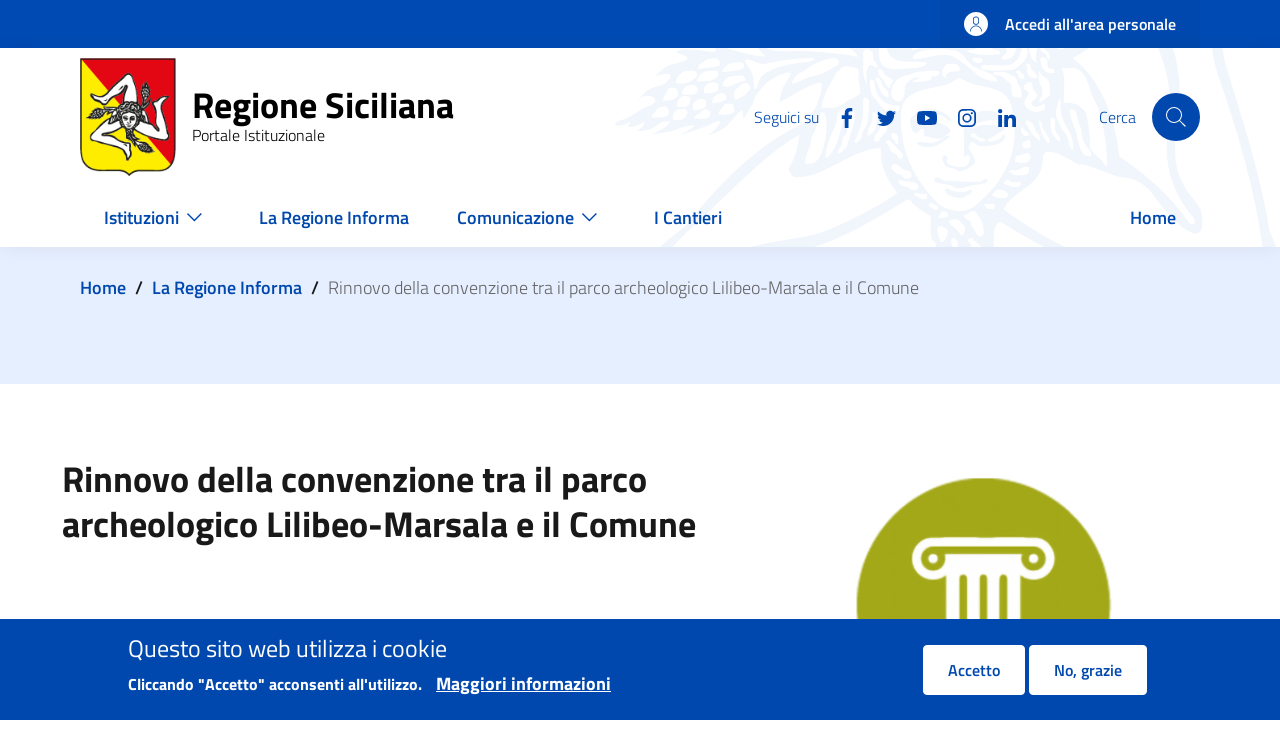

--- FILE ---
content_type: text/html; charset=UTF-8
request_url: https://www.regione.sicilia.it/la-regione-informa/rinnovo-convenzione-parco-archeologico-lilibeo-marsala-comune?fbclid=IwAR1QxtA-9J2Sqs7sU3o_U9kkkB5KP1ovFlcd_9bvndPeKF52I-bUiw12OpI
body_size: 69146
content:
<!DOCTYPE html>
<html lang="it" dir="ltr" prefix="content: http://purl.org/rss/1.0/modules/content/  dc: http://purl.org/dc/terms/  foaf: http://xmlns.com/foaf/0.1/  og: http://ogp.me/ns#  rdfs: http://www.w3.org/2000/01/rdf-schema#  schema: http://schema.org/  sioc: http://rdfs.org/sioc/ns#  sioct: http://rdfs.org/sioc/types#  skos: http://www.w3.org/2004/02/skos/core#  xsd: http://www.w3.org/2001/XMLSchema# ">
  <head>
    <meta charset="utf-8" />
<script>var _paq = _paq || [];(function(){var u=(("https:" == document.location.protocol) ? "https://ingestion.webanalytics.italia.it/" : "https://ingestion.webanalytics.italia.it/");_paq.push(["setSiteId", "kN0l4Ay0WO"]);_paq.push(["setTrackerUrl", u+"matomo.php"]);_paq.push(["setDoNotTrack", 1]);if (!window.matomo_search_results_active) {_paq.push(["trackPageView"]);}_paq.push(["setIgnoreClasses", ["no-tracking","colorbox"]]);_paq.push(["enableLinkTracking"]);var d=document,g=d.createElement("script"),s=d.getElementsByTagName("script")[0];g.type="text/javascript";g.defer=true;g.async=true;g.src=u+"matomo.js";s.parentNode.insertBefore(g,s);})();</script>
<link rel="canonical" href="http://www.regione.sicilia.it:443/la-regione-informa/rinnovo-convenzione-parco-archeologico-lilibeo-marsala-comune" />
<meta property="og:title" content="Rinnovo della convenzione tra il parco archeologico Lilibeo-Marsala e il Comune" />
<meta property="og:description" content="Dopo quasi 20 anni riapre il viale Piave" />
<meta property="og:image:url" content="http://www.regione.sicilia.it:443/themes/custom/res/assets/images/placeholder/placeholder-triscele.png" />
<meta name="twitter:card" content="summary_large_image" />
<meta name="twitter:description" content="Dopo quasi 20 anni riapre il viale Piave" />
<meta name="twitter:title" content="Rinnovo della convenzione tra il parco archeologico Lilibeo-Marsala e il Comune" />
<meta name="Generator" content="Drupal 11 (https://www.drupal.org)" />
<meta name="MobileOptimized" content="width" />
<meta name="HandheldFriendly" content="true" />
<meta name="viewport" content="width=device-width, initial-scale=1, shrink-to-fit=no" />
<style>div#sliding-popup, div#sliding-popup .eu-cookie-withdraw-banner, .eu-cookie-withdraw-tab {background: #0048ad} div#sliding-popup.eu-cookie-withdraw-wrapper { background: transparent; } #sliding-popup h1, #sliding-popup h2, #sliding-popup h3, #sliding-popup p, #sliding-popup label, #sliding-popup div, .eu-cookie-compliance-more-button, .eu-cookie-compliance-secondary-button, .eu-cookie-withdraw-tab { color: #ffffff;} .eu-cookie-withdraw-tab { border-color: #ffffff;}</style>
<link rel="icon" href="/themes/custom/res/favicon.ico" type="image/vnd.microsoft.icon" />

    <title>Rinnovo della convenzione tra il parco archeologico Lilibeo-Marsala e il Comune | Regione Siciliana</title>
    <link rel="stylesheet" media="all" href="/sites/default/files/css/css_l_jTVibT1Iic_6VUlVfav7lA2kblgBTl0Ah_2yzsxg4.css?delta=0&amp;language=it&amp;theme=res&amp;include=eJxtjFEOgzAMQy-U0bvsAii0Hq0ITdW0aNx-DG3sZ19-tmyjj151SThkLZI4ezj8CceAB3dphGeTlBcXai8sw8eS8K69jSGZ1w11d5rhVahw5blyifZd_JKh59InSRYRqKjIVTn49r41qjA3i04sJ5btDg6oZJErWkzmLiLbrWF1ExteXNFVDg" />
<link rel="stylesheet" media="all" href="/sites/default/files/css/css_PjkqujuXIl7pZQgAq30ZmLgCE25E9pkTKgm1Q6JG38A.css?delta=1&amp;language=it&amp;theme=res&amp;include=eJxtjFEOgzAMQy-U0bvsAii0Hq0ITdW0aNx-DG3sZ19-tmyjj151SThkLZI4ezj8CceAB3dphGeTlBcXai8sw8eS8K69jSGZ1w11d5rhVahw5blyifZd_JKh59InSRYRqKjIVTn49r41qjA3i04sJ5btDg6oZJErWkzmLiLbrWF1ExteXNFVDg" />

    
  </head>

  
  <body class="user-anonymous path-node page-node-type--news page-type--page">
    <div class="skiplinks">
            <a href="#it-skip-to-main-content" class="visually-hidden focusable visually-hidden-focusable">
        Salta al contenuto principale
      </a>
      <a href="#it-skip-to-footer-content" class="visually-hidden focusable visually-hidden-focusable">
        Skip to footer content
      </a>
    </div>

          <a class="back-to-top" href="#" aria-hidden="true" data-bs-toggle="backtotop" title="Back to top"><span class="visually-hidden">Back to top</span><svg  class="icon icon-light"><use href="/themes/custom/res/dist/svg/sprites.svg#it-arrow-up" xlink:href="/themes/custom/res/dist/svg/sprites.svg#it-arrow-up"></use></svg></a>    
    
      <div class="dialog-off-canvas-main-canvas" data-off-canvas-main-canvas>
    <div id="page-default">
      <div class="it-header-wrapper">
      <div class="it-header-slim-wrapper">
    <div class="container">
      <div class="row">
        <div class="col-12">
          <div class="it-header-slim-wrapper-content">
            <a class="d-none d-lg-block navbar-brand" href="" target="_blank"></a>
            <div class="nav-mobile">
              <nav>
                <a class="it-opener d-lg-none" data-toggle="collapse" href="" role="button" aria-expanded="false" aria-controls="menu4">
                  <span></span>
                                  </a>
                <div class="link-list-wrapper collapse" id="menu4">
                                  </div>
              </nav>
            </div>
            <div class="it-header-slim-right-zone">
                                                              <a href="/login" class="btn btn-primary btn-icon btn-full">
                    <span class="rounded-icon">
                      <svg  class="icon"><use href="/themes/custom/res/dist/svg/sprites.svg#it-user" xlink:href="/themes/custom/res/dist/svg/sprites.svg#it-user"></use></svg>                    </span>
                    <span class="d-none d-lg-block">Accedi all'area personale</span>
                  </a>
                                          </div>
          </div>
        </div>
      </div>
    </div>
  </div>
    <div class="it-nav-wrapper">
      <div class="it-header-center-wrapper"><div class="container"><div class="row"><div class="col-12"><div class="it-header-center-content-wrapper"><div class="it-brand-wrapper"><a href="/" title="Home" rel="home"><img src="/themes/custom/res/logo-regione-sicilia.png" alt="Home" class="icon" /><div class="it-brand-text"><div class="it-brand-title">Regione Siciliana</div><div class="it-brand-tagline d-none d-md-block">Portale Istituzionale</div></div></a></div><div class="it-right-zone"><div class="it-socials d-none d-lg-flex"><span>Seguici su</span><ul><li><a href="https://www.facebook.com/Regione-Siciliana-2050353221878553/" rel="noopener" aria-label="Facebook"><svg  class="icon"><use href="/themes/custom/res/dist/svg/sprites.svg#it-facebook" xlink:href="/themes/custom/res/dist/svg/sprites.svg#it-facebook"></use></svg></a></li><li><a href="https://twitter.com/Regione_Sicilia" rel="noopener" aria-label="Twitter"><svg  class="icon"><use href="/themes/custom/res/dist/svg/sprites.svg#it-twitter" xlink:href="/themes/custom/res/dist/svg/sprites.svg#it-twitter"></use></svg></a></li><li><a href="https://www.youtube.com/channel/UCNXmEqmby16fYsXOLP012tw" rel="noopener" aria-label="YouTube"><svg  class="icon"><use href="/themes/custom/res/dist/svg/sprites.svg#it-youtube" xlink:href="/themes/custom/res/dist/svg/sprites.svg#it-youtube"></use></svg></a></li><li><a href="https://instagram.com/regionesiciliana" rel="noopener" aria-label="Instagram"><svg  class="icon"><use href="/themes/custom/res/dist/svg/sprites.svg#it-instagram" xlink:href="/themes/custom/res/dist/svg/sprites.svg#it-instagram"></use></svg></a></li><li><a href="https://www.linkedin.com/company/regione-siciliana/" rel="noopener" aria-label="Linkedin"><svg  class="icon"><use href="/themes/custom/res/dist/svg/sprites.svg#it-linkedin" xlink:href="/themes/custom/res/dist/svg/sprites.svg#it-linkedin"></use></svg></a></li></ul></div><div class="it-search-wrapper"><div class="modal  it-dialog-scrollable fade" id="search-modal" data-focus-mouse="false" aria-hidden="true" tabindex="-1" role="dialog" aria-labelledby="search-modal-title"><div class="modal-dialog modal-lg" role="document"><div class="modal-content"><div class="modal-header"><h2 class="modal-title h5" id="search-modal-title">
                                  Cerca
                              </h2></div><div class="modal-body"><div class="container"><div class="region region-header-center-search" id="it-region-header-center-search"><div class="search-block-form needs-validation" data-drupal-selector="search-block-form" id="it-block-res-search" data-block-plugin-id="search_form_block" role="search"><h3 class="mb-4 h4">Cerca</h3><form data-block="header_center_search res_search" action="/search/node" method="get" id="search-block-form" accept-charset="UTF-8"><div class="form-group js-form-item form-item js-form-type-search form-item-keys js-form-item-keys form-no-label"><label for="edit-keys" class="visually-hidden">Cerca</label><input title="Inserisci i termini da cercare." placeholder="Search by keyword or phrase." data-drupal-selector="edit-keys" type="search" id="edit-keys" name="keys" value="" size="15" maxlength="128" class="form-search form-control" /></div><div data-drupal-selector="edit-actions" class="form-actions text-align-left js-form-wrapper form-wrapper" id="edit-actions--2"><input class="btn btn-primary button js-form-submit form-submit btn btn-primary me-3" data-drupal-selector="edit-submit" type="submit" id="edit-submit" value="Cerca" /></div></form></div></div></div></div><div class="modal-footer  modal-footer-shadow"></div></div></div></div><span class="d-none d-md-block">Cerca</span><a class="search-link rounded-icon"
                             role="button"
                             tabindex="0"
                             aria-pressed="false"
                             aria-label="Cerca"
                             data-toggle="modal"
                             data-target="#search-modal"
                             href="#"
                          ><svg  class="icon"><use href="/themes/custom/res/dist/svg/sprites.svg#it-search" xlink:href="/themes/custom/res/dist/svg/sprites.svg#it-search"></use></svg></a></div></div></div></div></div></div></div>
      <div class="it-header-navbar-wrapper" id="header-nav-wrapper"><div class="container"><div class="row"><div class="col-12"><nav class="navbar navbar-expand-lg has-megamenu" aria-label="Navigazione principale" role="navigation"><button
        class="custom-navbar-toggler"
        type="button"
        aria-controls="header_nav-main-navbar"
        aria-expanded="false"
        aria-label="Show/hide navigation bar"
        data-target="#header_nav-main-navbar"
      ><svg  class="icon"><use href="/themes/custom/res/dist/svg/sprites.svg#it-burger" xlink:href="/themes/custom/res/dist/svg/sprites.svg#it-burger"></use></svg></button><div class="navbar-collapsable" id="header_nav-main-navbar"><div class="overlay"></div><div class="menu-wrapper" style="background-color: white;"><ul data-block="header_nav res_main_menu" class="navbar-nav"><li class="nav-item dropdown megamenu"><a
        class="nav-link dropdown-toggle  "
        data-toggle="dropdown" aria-expandend="false"
        href="/"
              ><span>Istituzioni</span><svg class="icon"><use href="/themes/custom/res/assets/icons/sprite.svg#it-expand"
    class=" it-expand"></use></svg></a><div class="dropdown-menu"><div class="row"><div class="col-xs-12 col-lg"><div class="link-list-wrapper"><ul class="link-list"><li><h3 class="no_toc"><a
          class="list-item expanded     pl-0"
          
          href="/istituzioni/regione"
                  ><span>Regione</span></a></h3></li><li><a
            class="list-item"
            
            href="/istituzioni/regione/il-presidente"
                      >
            
            Il Presidente

            
                                </a></li><li><a
            class="list-item"
            
            href="/giunta-regionale"
                      >
            
            La Giunta Regionale

            
                                </a></li><li><a
            class="list-item"
            
            href="/istituzioni/regione/assemblea-regionale-siciliana"
                      >
            
            Assemblea Regionale Siciliana

            
                                </a></li><li><a
            class="list-item"
            
            href="/istituzioni/regione/strutture-regionali"
                      >
            
            Strutture regionali

            
                                </a></li><li><a
            class="list-item"
            
            href="/istituzioni/regione/lo-statuto-regionale"
                      >
            
            Statuto regionale

            
                                </a></li><li><a
            class="list-item"
            
            href="http://www.gurs.regione.sicilia.it"
                      >
            
            Gazzetta Ufficiale Regionale Siciliana

            
                                </a></li><li><a
            class="list-item"
            
            href="/istituzioni/regione/urp"
                          title="Ufficio relazioni con il pubblico"
                      >
            
            URP

            
                                </a></li></ul></div></div><div class="col-xs-12 col-lg"><div class="link-list-wrapper"><ul class="link-list"><li><h3 class="no_toc"><a
          class="list-item expanded     pl-0"
          
          href="/istituzioni/servizi-informativi"
                      title="Servizi informativi"
                  ><span>Servizi informativi</span></a></h3></li><li><a
            class="list-item"
            
            href="/istituzioni/servizi-informativi/bandi?f%5B0%5D=expired%3A0"
                          title="Bandi e avvisi pubblici"
                      >
            
            Bandi e avvisi pubblici

            
                                </a></li><li><a
            class="list-item"
            
            href="/istituzioni/servizi-informativi/decreti-e-direttive"
                          title="Decreti e direttive"
                      >
            
            Decreti e direttive

            
                                </a></li><li><a
            class="list-item"
            
            href="http://www2.regione.sicilia.it/deliberegiunta"
                          title="Delibere della Giunta"
                      >
            
            Delibere della Giunta

            
                                </a></li><li><a
            class="list-item"
            
            href="https://dati.regione.sicilia.it/"
                          title="Open Data"
                      >
            
            Open Data

            
                                </a></li><li><a
            class="list-item"
            
            href="https://pagamenti.regione.sicilia.it/"
                          title="Pagamenti PagoPA"
                      >
            
            Pagamenti PagoPA

            
                                </a></li><li><a
            class="list-item"
            
            href="/istituzioni/servizi-informativi/fatturazione-elettronica"
                          title="Fatturazione Elettronica"
                      >
            
            Fatturazione Elettronica

            
                                </a></li><li><a
            class="list-item"
            
            href="http://procedimenti.regione.sicilia.it/bdprocedimenti/consulta/cercaproc.asp"
                          title="Procedimenti Amministrativi"
                      >
            
            Procedimenti Amministrativi

            
                                </a></li><li><a
            class="list-item"
            
            href="/istituzioni/servizi-informativi/atti"
                          title="Atti di Notifica"
                      >
            
            Atti di Notifica

            
                                </a></li><li><a
            class="list-item"
            
            href="/istituzioni/regione/chiusure-temporanee-uffici"
                          title="Chiusure temporanee uffici"
                      >
            
            Chiusure temporanee uffici

            
                                </a></li></ul></div></div><div class="col-xs-12 col-lg"><div class="link-list-wrapper"><ul class="link-list"><li><h3 class="no_toc"><a
          class="list-item      pl-0"
          
          href="/istituzioni/i-simboli-della-regione"
                  ><span>I simboli della Regione</span></a></h3></li></ul></div></div></div></div></li><li class="nav-item megamenu"><a
        class="nav-link   "
        
        href="/la-regione-informa"
                  title="La Regione Informa"
              ><span>La Regione Informa</span></a></li><li class="nav-item dropdown megamenu"><a
        class="nav-link dropdown-toggle  "
        data-toggle="dropdown" aria-expandend="false"
        href="/"
              ><span>Comunicazione</span><svg class="icon"><use href="/themes/custom/res/assets/icons/sprite.svg#it-expand"
    class=" it-expand"></use></svg></a><div class="dropdown-menu"><div class="row"><div class="col-xs-12 col-lg"><div class="link-list-wrapper"><ul class="link-list"><li><h3 class="no_toc"><a
          class="list-item expanded     pl-0"
          
          href="/comunicazione/gallery"
                      title="Gallery"
                  ><span>Gallery</span></a></h3></li><li><a
            class="list-item"
            
            href="/comunicazione/gallery/infografiche"
                          title="Infografiche"
                      >
            
            Infografiche

            
                                </a></li><li><a
            class="list-item"
            
            href="/comunicazione/gallery/foto"
                      >
            
            Foto

            
                                </a></li><li><a
            class="list-item"
            
            href="/comunicazione/gallery/video"
                          title="Video "
                      >
            
            Video

            
                                </a></li><li><a
            class="list-item"
            
            href="/comunicazione/gallery/dirette"
                          title="Dirette"
                      >
            
            Dirette

            
                                </a></li><li><a
            class="list-item"
            
            href="/comunicazione/gallery/clip"
                          title="Clip"
                      >
            
            Clip

            
                                </a></li></ul></div></div><div class="col-xs-12 col-lg"><div class="link-list-wrapper"><ul class="link-list"><li><h3 class="no_toc"><a
          class="list-item expanded     pl-0"
          
          href="/comunicazione/area-stampa"
                      title="Area stampa"
                  ><span>Area stampa</span></a></h3></li><li><a
            class="list-item"
            
            href="/comunicazione/accrediti-stampa"
                      >
            
            Accrediti Stampa

            
                                </a></li><li><a
            class="list-item"
            
            href="/comunicazione/area-stampa/contatti-ufficio-stampa"
                          title="Contatti ufficio stampa"
                      >
            
            Contatti ufficio stampa

            
                                </a></li><li><a
            class="list-item"
            
            href="/comunicazione/area-stampa/portavoce"
                          title="Portavoce"
                      >
            
            Portavoce

            
                                </a></li></ul></div></div><div class="col-xs-12 col-lg"><div class="link-list-wrapper"><ul class="link-list"><li><h3 class="no_toc"><a
          class="list-item      pl-0"
          
          href="https://newsletter.regione.sicilia.it"
                      title="Newsletter"
                  ><span>Newsletter</span></a></h3></li></ul></div></div></div></div></li><li class="nav-item megamenu"><a
        class="nav-link   "
        
        href="/i-cantieri"
                  title="I Cantieri della Regione"
              ><span>I Cantieri</span></a></li><li class="nav-item megamenu"><a
        class="nav-link   "
        
        href="/"
              ><span>Home</span></a></li></ul></div></div></nav></div></div></div></div>    </div>
  </div>
  

    <main id="main-content">
    <div role="main" class="main-container js-quickedit-main-content">
              <div class="main-container-top">
                      <div class="container">
              <div class="row">
                <div class="col">
                  <div class="it-breadcrumb__wrapper">
                    <div class="region region-breadcrumb" id="it-region-breadcrumb"><div id="it-block-res-breadcrumbs" data-block-plugin-id="system_breadcrumb_block"><nav class="breadcrumb-container" aria-label="breadcrumb"><ol class="breadcrumb"><li class="breadcrumb-item"><a href="/">Home</a><span class="separator">/</span></li><li class="breadcrumb-item"><a href="/la-regione-informa">La Regione Informa</a><span class="separator">/</span></li><li class="breadcrumb-item active" aria-current="page">Rinnovo della convenzione tra il parco archeologico Lilibeo-Marsala e il Comune</li></ol></nav></div></div>
                  </div>
                </div>
              </div>
            </div>
          
          
                    <div class="container">
            <div class="row">
              <div class="col">
                <div class="it-local-tasks_wrapper">
                  <div class="region region-local-tasks" id="it-region-local-tasks"></div>
                </div>
              </div>
            </div>
          </div>
          
                    <div class="container">
            <div class="row">
              <div class="col">
                <div class="it-help__wrapper">
                  
                </div>
              </div>
            </div>
          </div>
          
                    <div class="container">
            <div class="row">
              <div class="col">
                <div class="it-notification__wrapper">
                    <div id="it-region-notification" class="region">
    <div data-drupal-messages-fallback class="hidden"></div>

  </div>

                </div>
              </div>
            </div>
          </div>
                  </div>
      
      
      <div class="main-container-middle container">
        <div class="row">
                    
          <div class="col ">
            <div class="it-content__wrapper">
              <div class="region region-content" id="it-region-content"><div id="it-block-res-content" data-block-plugin-id="system_main_block"><article about="/la-regione-informa/rinnovo-convenzione-parco-archeologico-lilibeo-marsala-comune" class="node node--type-news node--promoted node--view-mode-full"><div class="node__content"><div class="row flex-md-row-reverse layout-header-news-communication"><div class="col-12 col-md-5 news-image"
      ><div class="row justify-content-center mb-2"><div class="col"><div data-block-plugin-id="extra_field_block:node:news:extra_field_councillorship_default_image" id="it-block-extra-field-blocknodenewsextra-field-councillorship-default-image"><picture><source srcset="/sites/default/files/styles/landscape_medium_alt/public/2021-03/Icona%203_0.png?itok=kHgT4_nX 1x" media="all and (min-width: 576px)" type="image/png" width="440" height="280"/><source srcset="/sites/default/files/styles/landscape_medium_alt/public/2021-03/Icona%203_0.png?itok=kHgT4_nX 1x" type="image/png" width="440" height="280"/><img loading="eager" width="440" height="280" src="/sites/default/files/styles/landscape_medium_alt/public/2021-03/Icona%203_0.png?itok=kHgT4_nX" alt="Logo Assessorato Beni Culturali" typeof="foaf:Image" /></picture></div></div></div></div><div class="col-12 col-md-7 d-flex flex-column"><div data-block-plugin-id="field_block:node:news:title" id="it-block-field-blocknodenewstitle"><h1 class="field-node-title-news h3">Rinnovo della convenzione tra il parco archeologico Lilibeo-Marsala e il Comune</span></div><div class="mt-auto d-inline-flex"><div data-block-plugin-id="field_block:node:news:field_news_type" id="it-block-field-blocknodenewsfield-news-type"><div>Informazioni dagli uffici pubblicata il </div></div><div data-block-plugin-id="field_block:node:news:field_date" id="it-block-field-blocknodenewsfield-date"><div class="field-node-field-date">16 Lug 2021</div></div></div></div></div><div data-block-plugin-id="tts_block" id="it-block-tts-block"><div id="readspeaker_button1" class="rs_skip rsbtn rs_preserve mb-4 mb-sm-2"><a rel="nofollow" class="rsbtn_play" accesskey="L" title="Ascolta" href="//app-eu.readspeaker.com/cgi-bin/rsent?customerid=11710&amp;lang=it_it&amp;readclass=field-node-field-p-news-body&amp;url="><span class="rsbtn_left rsimg rspart"><span class="rsbtn_text"><span>Ascolta</span></span></span><span class="rsbtn_right rsimg rsplay rspart"></span></a></div></div><div class="row justify-content-center mb-2"><div class="col"><div data-block-plugin-id="extra_field_block:node:news:extra_field_department_office_name" id="it-block-extra-field-blocknodenewsextra-field-department-office-name"><span>Assessorato/Ufficio:</span><a href="/istituzioni/regione/strutture-regionali/assessorato-beni-culturali-identita-siciliana" hreflang="it">Assessorato dei beni culturali e dell&#039;identità siciliana</a></div></div></div><div data-block-plugin-id="field_block:node:news:field_p_news_body" id="it-block-field-blocknodenewsfield-p-news-body"><div class="field-node-field-p-news-body"><div><div class="paragraph paragraph--type--text paragraph--view-mode--default row justify-content-center"><div class="col"><div class="field field--type-text-long field--name-field-body field--entity-paragraph field--label-hidden field--view-mode-default"><p align="LEFT"><strong>L’Assessore Samonà: “I beni culturali devono essere percepiti come parte viva di una comunità”</strong></p><p>Martedì 20 luglio alle 18 a Marsala, alla presenza dell’Assessore regionale dei Beni culturali e dell’Identità siciliana, Alberto Samonà, la direttrice del Parco Archeologico Lilibeo, Anna Maria Parrinello e il Sindaco di Marsala, Massimo Grillo, si troveranno all’ingresso di viale Piave per firmare la nuova convenzione tra il Parco Lilibeo e il Comune, grazie alla quale - dopo quasi 20 anni - sarà consentito il transito pedonale del nuovo percorso che collega piazza della Vittoria al lungomare Boeo.</p><p><br>
L’apertura di viale Piave, che era stato chiuso nei primi anni del 2000, si aggiunge a quella della Plateia Aelia (ex Decumano Massimo) già resa fruibile e che viene rinnovata con l’accordo che andrà a sottoscriversi.</p><p><br>
La convenzione è il risultato dell’incontro che si è tenuto al Museo Lilibeo, sede del Parco Archeologico, nello scorso mese di aprile, alla presenza dell'assessore Samonà, nel corso del quale sono state poste le basi per il nuovo accordo di collaborazione tra Regione Siciliana e Comune, finalizzato alla migliore valorizzazione e fruizione dell’area archeologica.</p><p><br>
“I Parchi archeologici devono, sempre più, essere considerati come parte integrante e vitale dei territori. Il rispetto, la tutela e la conservazione del nostro patrimonio storico-archeologico e monumentale – sottolinea l’assessore dei Beni culturali e dell’Identità siciliana, Alberto Samonà – deve coniugarsi con l’esigenza di non espropriare i luoghi alle comunità che devono sentirsi parte attiva del complessivo sistema dei beni culturali. Occorre, infatti, che vi sia una sempre maggiore consapevolezza che il patrimonio culturale regionale appartiene a tutti ed è strategico allo sviluppo economico delle aree in cui si trova. Sono certo – prosegue l’assessore Samonà – che il nuovo accordo con il Comune di Marsala, garantendo una collaborazione stabile nella buona tenuta del Parco archeologico, offrirà anche opportunità per nuove iniziative di valorizzazione dell’area”.</p><p><br>
&nbsp;</p></div></div></div></div></div></div><div class="layout layout--onecol"><div  class="layout__region layout__region--content"><div data-block-plugin-id="field_block:node:news:field_link_notizie" id="it-block-field-blocknodenewsfield-link-notizie"><div class="field field--type-entity-reference-revisions field--name-field-link-notizie field--entity-node field--label-hidden field--view-mode--custom"><div class="paragraph paragraph--type--link-notizie paragraph--view-mode--default row justify-content-center"><div class="col-12"><div class="mt-4 row layout-link-news-comunication"><div class="col-12 col-md-6 d-flex container-link"></div></div></div></div></div></div></div></div><div class="mt-4 row" id="Sezione Allegati"><div class="col-12 col-lg-10"></div></div><div class="row layout-condivisione-gallery"><div class="col-12 col-md-9 first-column"><div data-block-plugin-id="last_entity_update" id="it-block-last-entity-update"><div class="res-entity-update"><div class="res-entity-update__label">Ultimo aggiornamento</div><time class="res-entity-update__time" datetime="16/07/2021, 14:23">16/07/2021, 14:23</time></div></div></div><div class="col-12 col-md-3 second-column"><div data-block-plugin-id="sharethis_block" id="it-block-sharethis-block"><div class="res-sharethis"><div class="res-sharethis__label">Condividi</div><span st_url="http://www.regione.sicilia.it:443/la-regione-informa/rinnovo-convenzione-parco-archeologico-lilibeo-marsala-comune?fbclid=IwAR1QxtA-9J2Sqs7sU3o_U9kkkB5KP1ovFlcd_9bvndPeKF52I-bUiw12OpI" st_title="Rinnovo della convenzione tra il parco archeologico Lilibeo-Marsala e il Comune" class="st_facebook_custom" displayText="facebook"><svg class="icon"><use xlink:href="/themes/custom/res/assets/icons/sprite.svg#it-facebook" /></svg></span><span st_url="http://www.regione.sicilia.it:443/la-regione-informa/rinnovo-convenzione-parco-archeologico-lilibeo-marsala-comune?fbclid=IwAR1QxtA-9J2Sqs7sU3o_U9kkkB5KP1ovFlcd_9bvndPeKF52I-bUiw12OpI" st_title="Rinnovo della convenzione tra il parco archeologico Lilibeo-Marsala e il Comune" class="st_twitter_custom" displayText="twitter"><svg class="icon"><use xlink:href="/themes/custom/res/assets/icons/sprite.svg#it-twitter" /></svg></span><span st_url="http://www.regione.sicilia.it:443/la-regione-informa/rinnovo-convenzione-parco-archeologico-lilibeo-marsala-comune?fbclid=IwAR1QxtA-9J2Sqs7sU3o_U9kkkB5KP1ovFlcd_9bvndPeKF52I-bUiw12OpI" st_title="Rinnovo della convenzione tra il parco archeologico Lilibeo-Marsala e il Comune" class="st_email_custom" displayText="email"><svg class="icon"><use xlink:href="/themes/custom/res/assets/icons/sprite.svg#it-mail" /></svg></span></div></div></div></div></div></article></div></div>
            </div>
          </div> 
                    
        </div>       </div>     </div>
  </main>
  

    <footer class="it-footer">
    <div class="it-footer-main">
      <div class="container">
          <section>
    <div class="row clearfix">
      <div class="col-sm-12">
        <div class="it-brand-wrapper">
            <div class="it-brand-wrapper"><a href="/" title="Home" rel="home"><img src="/themes/custom/res/logo-regione-sicilia.png" alt="Home" class="icon" /><div class="it-brand-text"><div class="it-brand-title">Regione Siciliana</div><div class="it-brand-tagline d-none d-md-block">Portale Istituzionale</div></div></a></div>

        </div>
      </div>
    </div>
  </section>
        <section>
  <div class="row">
                  </div>
</section>
        <section class="py-4 res-footer-blocks">
  <div class="row">
      </div>
  <div class="row">
          <div class="col-lg-3 col-md-3 pb-2">
        <div class="region region-footer-first" id="it-region-footer-first"><div id="block-contatti" data-block-plugin-id="block_content:6f2a0cc7-c271-48f7-998a-327ef4d94935"><h4 class="text-uppercase">Contatti</h4><div class="field field--type-text-with-summary field--name-body field--entity-block-content field--label-hidden field--view-mode-full"><p>Palazzo Orleans<br>
Piazza Indipendenza 21&nbsp;<br>
90129 Palermo ( PA )</p><p>Centralino 0917071111<br>
Numero Verde Cittadino 800894318<br>
segreteria.generale@certmail.regione.sicilia.it</p></div></div></div>
      </div>
              <div class="col-lg-3 col-md-3 pb-2">
        
      </div>
              <div class="col-lg-3 col-md-3 pb-2">
        <div class="region region-footer-third" id="it-region-footer-third"><div id="block-trasparenza" data-block-plugin-id="system_menu_block:transparency"><h4 class="text-uppercase">Trasparenza</h4><div class="link-list-wrapper"><ul class="link-list"><li><a
            class="list-item"
            
            href="https://amministrazionetrasparente.regione.sicilia.it/"
                          title="Amministrazione trasparente"
                      >
            
            Amministrazione trasparente

            
                                </a></li></ul></div></div></div>
      </div>
              <div class="col-lg-3 col-md-3 pb-2">
        <div class="it-socials"><span>Seguici su</span><ul><li><a href="https://www.facebook.com/Regione-Siciliana-2050353221878553/" rel="noopener" aria-label="Facebook"><svg  class="icon"><use href="/themes/custom/res/dist/svg/sprites.svg#it-facebook" xlink:href="/themes/custom/res/dist/svg/sprites.svg#it-facebook"></use></svg></a></li><li><a href="https://twitter.com/Regione_Sicilia" rel="noopener" aria-label="Twitter"><svg  class="icon"><use href="/themes/custom/res/dist/svg/sprites.svg#it-twitter" xlink:href="/themes/custom/res/dist/svg/sprites.svg#it-twitter"></use></svg></a></li><li><a href="https://www.youtube.com/channel/UCNXmEqmby16fYsXOLP012tw" rel="noopener" aria-label="YouTube"><svg  class="icon"><use href="/themes/custom/res/dist/svg/sprites.svg#it-youtube" xlink:href="/themes/custom/res/dist/svg/sprites.svg#it-youtube"></use></svg></a></li><li><a href="https://instagram.com/regionesiciliana" rel="noopener" aria-label="Instagram"><svg  class="icon"><use href="/themes/custom/res/dist/svg/sprites.svg#it-instagram" xlink:href="/themes/custom/res/dist/svg/sprites.svg#it-instagram"></use></svg></a></li><li><a href="https://www.linkedin.com/company/regione-siciliana/" rel="noopener" aria-label="Linkedin"><svg  class="icon"><use href="/themes/custom/res/dist/svg/sprites.svg#it-linkedin" xlink:href="/themes/custom/res/dist/svg/sprites.svg#it-linkedin"></use></svg></a></li></ul></div>
        
      </div>
      </div>
</section>
      </div>
    </div>
    <div class="it-footer-small-prints clearfix">
      <div class="container">
                 <div class="row">
          <div class="col-xl-8 col-12">
          <nav role="navigation" aria-labelledby="block-footerfirst-menu" id="block-footerfirst" data-block-plugin-id="system_menu_block:footer-first">
            
  <h4 class="visually-hidden" id="block-footerfirst-menu">Footer First</h2>
  

        <h3 class="visually-hidden">Useful links section</h3><ul data-block="footer_small_prints footerfirst" class="it-footer-small-prints-list list-inline mb-0 d-flex flex-column flex-md-row"><li class="list-inline-item"><a href="/note-legali" data-drupal-link-system-path="node/6917">Note legali</a></li><li class="list-inline-item"><a href="/pubblicita-legale" data-drupal-link-system-path="node/6919">Pubblicità legale</a></li><li class="list-inline-item"><a href="/siti-tematici-link-utili" data-drupal-link-system-path="node/6920">Siti tematici e link utili</a></li><li class="list-inline-item"><a href="/privacy-accessibilita">Privacy</a></li><li class="list-inline-item"><a href="https://form.agid.gov.it/view/78bd7980-9859-11f0-b114-bda70f0f6c0f" title="Dichiarazione di accessibilità">Dichiarazione di accessibilità</a></li><li class="list-inline-item"><a href="/cookie-policy" data-drupal-link-system-path="node/6922">Cookie Policy</a></li><li class="list-inline-item"><a href="/social-media-policy" data-drupal-link-system-path="node/194094">Social Media Policy</a></li></ul>
  </nav>


      </div>
              <div class="col-xl-4 col-12">
        <div class="region region-footer-credits" id="it-region-footer-credits"><div id="it-block-footerlogosimagesblock" data-block-plugin-id="footer_images_block"><div class="d-flex justify-content-xl-end footer-logos"><div class="logo"><svg class="europe-logo"
  id="europe-logo"
  data-name="europe-logo"
  xmlns="http://www.w3.org/2000/svg"
  xmlns:xlink="http://www.w3.org/1999/xlink"
  viewBox="0 0 90.86 75.34"><defs><style>
      .eu-1{fill:none;}.eu-2{clip-path:url(#clip-path-europe-logo);}.eu-3{fill:#fff;}.eu-4{fill:#164194;}.eu-5{fill:#fdeb18;}
    </style><clipPath id="clip-path-europe-logo"><rect class="eu-1" x="-53.79" y="-61.54" width="198.43" height="198.43" /></clipPath></defs><g class="eu-2"><path class="eu-3"
      d="M10.77,72.07a1.62,1.62,0,0,0,.83-.2,1.72,1.72,0,0,0,.55-.52,2.37,2.37,0,0,0,.29-.73,4,4,0,0,0,.08-.85v-3.6H13.9v3.6a5.39,5.39,0,0,1-.17,1.36,3.06,3.06,0,0,1-.56,1.11,2.63,2.63,0,0,1-1,.76,3.24,3.24,0,0,1-1.42.28A3.2,3.2,0,0,1,9.33,73a2.66,2.66,0,0,1-1-.77,3,3,0,0,1-.54-1.12,5.19,5.19,0,0,1-.17-1.32v-3.6H9v3.6a4,4,0,0,0,.09.86,2,2,0,0,0,.29.73,1.65,1.65,0,0,0,.54.51,1.57,1.57,0,0,0,.81.2" /><path class="eu-3"
      d="M20.07,73.23H18.72V70.31a1.5,1.5,0,0,0-.22-.92.74.74,0,0,0-.61-.29,1.25,1.25,0,0,0-.42.08,1.54,1.54,0,0,0-.39.23,1.57,1.57,0,0,0-.34.34,1.22,1.22,0,0,0-.22.44v3H15.17V68h1.22v1a2,2,0,0,1,.84-.77,2.7,2.7,0,0,1,1.25-.28,1.55,1.55,0,0,1,.8.18,1.38,1.38,0,0,1,.49.47,1.93,1.93,0,0,1,.23.65,3.81,3.81,0,0,1,.07.75Z" /><path class="eu-3" d="M21.25,66h1.34V67.3H21.25Zm0,2h1.34v5.21H21.25Z" /><path class="eu-3"
      d="M26.25,73.33a3,3,0,0,1-1.16-.22,2.57,2.57,0,0,1-1.42-1.45,2.89,2.89,0,0,1,0-2.06,2.57,2.57,0,0,1,1.42-1.45,2.86,2.86,0,0,1,1.16-.22,2.81,2.81,0,0,1,1.15.22,2.53,2.53,0,0,1,.86.59,2.69,2.69,0,0,1,.55.86,2.89,2.89,0,0,1,0,2.06,2.84,2.84,0,0,1-.54.86,2.57,2.57,0,0,1-.87.59,3,3,0,0,1-1.15.22m-1.38-2.7a1.83,1.83,0,0,0,.1.64,1.54,1.54,0,0,0,.3.49,1.34,1.34,0,0,0,.43.32,1.26,1.26,0,0,0,.55.11,1.24,1.24,0,0,0,.54-.11,1.38,1.38,0,0,0,.44-.32,1.64,1.64,0,0,0,.29-.5,1.83,1.83,0,0,0,.11-.64,1.8,1.8,0,0,0-.11-.62,1.64,1.64,0,0,0-.29-.5,1.35,1.35,0,0,0-1-.44,1.26,1.26,0,0,0-.55.12,1.37,1.37,0,0,0-.43.33,1.48,1.48,0,0,0-.3.5,1.79,1.79,0,0,0-.1.62" /><path class="eu-3"
      d="M34.81,73.23H33.46V70.31a1.5,1.5,0,0,0-.22-.92.74.74,0,0,0-.62-.29,1.24,1.24,0,0,0-.41.08,1.68,1.68,0,0,0-.73.57,1.22,1.22,0,0,0-.22.44v3H29.91V68h1.22v1a2,2,0,0,1,.84-.77,2.7,2.7,0,0,1,1.25-.28,1.55,1.55,0,0,1,.8.18,1.38,1.38,0,0,1,.49.47,1.93,1.93,0,0,1,.23.65,3.81,3.81,0,0,1,.07.75Z" /><path class="eu-3"
      d="M38.43,73.33a2.88,2.88,0,0,1-1.15-.22,2.51,2.51,0,0,1-.87-.58,2.57,2.57,0,0,1-.56-.85,2.78,2.78,0,0,1-.2-1,3,3,0,0,1,.19-1,2.65,2.65,0,0,1,.56-.87,2.62,2.62,0,0,1,.88-.59,2.86,2.86,0,0,1,1.16-.22,2.81,2.81,0,0,1,1.15.22,2.68,2.68,0,0,1,.87.59,2.37,2.37,0,0,1,.54.85,2.92,2.92,0,0,1,.19,1,2,2,0,0,1,0,.25,1,1,0,0,1,0,.2H37.08a1.54,1.54,0,0,0,.15.55,1.42,1.42,0,0,0,.32.41,1.16,1.16,0,0,0,.43.25,1.43,1.43,0,0,0,.5.09,1.56,1.56,0,0,0,.76-.19,1,1,0,0,0,.49-.51l1.16.32A2.45,2.45,0,0,1,40,73a2.93,2.93,0,0,1-1.52.38m1.37-3.14a1.35,1.35,0,0,0-.44-.94,1.32,1.32,0,0,0-.94-.35,1.44,1.44,0,0,0-.51.09,1.41,1.41,0,0,0-.42.26,1.52,1.52,0,0,0-.29.41,1.54,1.54,0,0,0-.14.53Z" /><polygon class="eu-3"
      points="49.52 72.03 49.52 73.23 44.56 73.23 44.56 66.17 49.43 66.17 49.43 67.38 45.95 67.38 45.95 69.08 48.95 69.08 48.95 70.19 45.95 70.19 45.95 72.03 49.52 72.03" /><path class="eu-3"
      d="M51.9,73.33a1.51,1.51,0,0,1-1.24-.52,2.37,2.37,0,0,1-.42-1.53V68h1.35v3q0,1.2.87,1.2a1.33,1.33,0,0,0,.76-.23,1.58,1.58,0,0,0,.6-.71V68h1.35V71.7a.47.47,0,0,0,.08.3.34.34,0,0,0,.24.1v1.13a2.67,2.67,0,0,1-.33,0h-.25a1,1,0,0,1-.59-.17.64.64,0,0,1-.27-.45l0-.41a2.24,2.24,0,0,1-.9.8,2.76,2.76,0,0,1-1.22.27" /><path class="eu-3"
      d="M59.65,69.17a2.73,2.73,0,0,0-1.1.24,1.37,1.37,0,0,0-.69.67v3.15H56.51V68h1.24v1.11a2.27,2.27,0,0,1,.33-.48,2.86,2.86,0,0,1,.41-.37,1.64,1.64,0,0,1,.45-.24,1.19,1.19,0,0,1,.44-.09h.27Z" /><path class="eu-3"
      d="M62.59,73.33a3,3,0,0,1-1.16-.22A2.57,2.57,0,0,1,60,71.66a2.89,2.89,0,0,1,0-2.06,2.57,2.57,0,0,1,1.42-1.45,2.86,2.86,0,0,1,1.16-.22,2.81,2.81,0,0,1,1.15.22,2.53,2.53,0,0,1,.86.59,2.69,2.69,0,0,1,.55.86,2.89,2.89,0,0,1,0,2.06,2.84,2.84,0,0,1-.54.86,2.57,2.57,0,0,1-.87.59,3,3,0,0,1-1.15.22m-1.38-2.7a1.83,1.83,0,0,0,.1.64,1.72,1.72,0,0,0,.29.49,1.5,1.5,0,0,0,.44.32,1.26,1.26,0,0,0,.55.11,1.24,1.24,0,0,0,.54-.11,1.38,1.38,0,0,0,.44-.32,1.64,1.64,0,0,0,.29-.5,1.83,1.83,0,0,0,.1-.64,1.79,1.79,0,0,0-.1-.62,1.64,1.64,0,0,0-.29-.5,1.35,1.35,0,0,0-1-.44,1.26,1.26,0,0,0-.55.12,1.54,1.54,0,0,0-.44.33,1.64,1.64,0,0,0-.29.5,1.79,1.79,0,0,0-.1.62" /><path class="eu-3"
      d="M69.41,73.33a2,2,0,0,1-1.09-.28,1.83,1.83,0,0,1-.72-.74v3H66.25V68h1.18v.9a2,2,0,0,1,.75-.72,2.07,2.07,0,0,1,1.07-.27,2.17,2.17,0,0,1,1,.22,2.46,2.46,0,0,1,.78.57,2.55,2.55,0,0,1,.51.86,2.73,2.73,0,0,1,.19,1,3.38,3.38,0,0,1-.17,1.07,2.49,2.49,0,0,1-.48.86,2.16,2.16,0,0,1-.73.58,2,2,0,0,1-.92.21M69,72.19a1.28,1.28,0,0,0,.56-.12,1.51,1.51,0,0,0,.44-.35,1.58,1.58,0,0,0,.28-.51,1.72,1.72,0,0,0,.1-.6,1.57,1.57,0,0,0-.11-.61,1.44,1.44,0,0,0-.3-.49,1.54,1.54,0,0,0-.47-.33,1.4,1.4,0,0,0-.58-.12,1.46,1.46,0,0,0-.39.07,1.27,1.27,0,0,0-.37.18,2.06,2.06,0,0,0-.31.28,1,1,0,0,0-.2.35v1.22a1.7,1.7,0,0,0,.55.74,1.25,1.25,0,0,0,.8.29" /><path class="eu-3"
      d="M75.07,73.33a2.88,2.88,0,0,1-1.15-.22,2.51,2.51,0,0,1-.87-.58,2.57,2.57,0,0,1-.56-.85,2.78,2.78,0,0,1,0-2.07,2.48,2.48,0,0,1,.55-.87,2.62,2.62,0,0,1,.88-.59,2.86,2.86,0,0,1,1.16-.22,2.81,2.81,0,0,1,1.15.22,2.68,2.68,0,0,1,.87.59,2.37,2.37,0,0,1,.54.85,2.7,2.7,0,0,1,.19,1,2,2,0,0,1,0,.25,1,1,0,0,1,0,.2H73.72a1.54,1.54,0,0,0,.15.55,1.42,1.42,0,0,0,.32.41,1.16,1.16,0,0,0,.43.25,1.43,1.43,0,0,0,.5.09,1.56,1.56,0,0,0,.76-.19,1,1,0,0,0,.49-.51l1.16.32a2.49,2.49,0,0,1-.93,1,3,3,0,0,1-1.53.38m1.37-3.14a1.35,1.35,0,0,0-.44-.94,1.32,1.32,0,0,0-.94-.35,1.44,1.44,0,0,0-.51.09,1.34,1.34,0,0,0-.71.67,1.54,1.54,0,0,0-.14.53Z" /><path class="eu-3"
      d="M80.09,73.33a2,2,0,0,1-1.29-.47,1.64,1.64,0,0,1-.37-.53,1.55,1.55,0,0,1-.14-.65,1.43,1.43,0,0,1,.17-.68,1.46,1.46,0,0,1,.46-.53,2.35,2.35,0,0,1,.71-.35,3.16,3.16,0,0,1,.9-.12,3.85,3.85,0,0,1,.69.06,2.37,2.37,0,0,1,.6.17v-.3a1.07,1.07,0,0,0-.29-.8,1.3,1.3,0,0,0-.89-.27,2.57,2.57,0,0,0-.82.14,4.2,4.2,0,0,0-.83.44l-.41-.84a3.9,3.9,0,0,1,2.2-.67,2.63,2.63,0,0,1,1.76.55,2,2,0,0,1,.63,1.6V71.7a.55.55,0,0,0,.07.3.38.38,0,0,0,.25.1v1.13a3.59,3.59,0,0,1-.59.07.92.92,0,0,1-.59-.17.73.73,0,0,1-.26-.45l0-.29a2.29,2.29,0,0,1-.85.7,2.51,2.51,0,0,1-1.08.24m.38-1a1.75,1.75,0,0,0,.65-.12,1.05,1.05,0,0,0,.48-.31.48.48,0,0,0,.22-.38v-.6a3.55,3.55,0,0,0-1.06-.2,1.43,1.43,0,0,0-.86.24.69.69,0,0,0-.33.59.73.73,0,0,0,.26.56.94.94,0,0,0,.64.22" /><rect class="eu-4" x="0.55" y="0.55" width="89.75" height="58.15" /><path class="eu-3" d="M89.75,58.15H1.1V1.1H89.75ZM90.86,0H0V59.26H90.86Z" /><polygon class="eu-5"
      points="43.57 13.4 45.41 12.07 47.25 13.4 46.55 11.26 48.42 9.93 46.12 9.93 45.41 7.75 44.7 9.93 42.4 9.93 44.27 11.26 43.57 13.4" /><polygon class="eu-5"
      points="34.03 15.93 35.87 14.61 37.72 15.93 37.01 13.79 38.88 12.46 36.58 12.46 35.87 10.28 35.16 12.46 32.86 12.46 34.73 13.79 34.03 15.93" /><polygon class="eu-5"
      points="28.89 17.19 28.19 19.37 25.88 19.36 27.75 20.69 27.05 22.84 28.89 21.51 30.74 22.84 30.04 20.69 31.91 19.36 29.6 19.36 28.89 17.19" /><polygon class="eu-5"
      points="26.33 30.92 28.18 32.25 27.48 30.1 29.34 28.77 27.04 28.77 26.33 26.6 25.63 28.78 23.32 28.77 25.19 30.1 24.49 32.25 26.33 30.92" /><polygon class="eu-5"
      points="29.6 38.21 28.89 36.03 28.19 38.21 25.88 38.21 27.75 39.54 27.05 41.69 28.89 40.36 30.74 41.69 30.04 39.54 31.91 38.21 29.6 38.21" /><polygon class="eu-5"
      points="36.59 45.12 35.88 42.94 35.18 45.12 32.87 45.12 34.74 46.44 34.04 48.59 35.89 47.26 37.73 48.59 37.03 46.44 38.9 45.12 36.59 45.12" /><polygon class="eu-5"
      points="46.12 47.62 45.41 45.44 44.71 47.62 42.4 47.62 44.27 48.95 43.57 51.09 45.41 49.77 47.25 51.09 46.55 48.95 48.42 47.62 46.12 47.62" /><polygon class="eu-5"
      points="55.64 45.12 54.94 42.94 54.23 45.12 51.92 45.12 53.8 46.44 53.09 48.59 54.94 47.26 56.78 48.59 56.08 46.44 57.95 45.12 55.64 45.12" /><polygon class="eu-5"
      points="62.64 38.21 61.93 36.03 61.22 38.21 58.92 38.21 60.79 39.54 60.09 41.69 61.93 40.36 63.77 41.69 63.07 39.54 64.94 38.21 62.64 38.21" /><polygon class="eu-5"
      points="67.48 28.75 65.17 28.75 64.46 26.57 63.76 28.75 61.45 28.75 63.32 30.07 62.62 32.22 64.46 30.89 66.31 32.22 65.61 30.07 67.48 28.75" /><polygon class="eu-5"
      points="60.09 22.81 61.93 21.48 63.77 22.81 63.07 20.66 64.94 19.34 62.64 19.34 61.93 17.16 61.22 19.34 58.92 19.34 60.79 20.66 60.09 22.81" /><polygon class="eu-5"
      points="54.96 10.28 54.26 12.46 51.95 12.46 53.82 13.79 53.12 15.94 54.97 14.6 56.81 15.94 56.11 13.79 57.98 12.46 55.67 12.46 54.96 10.28" /></g></svg></div><div class="logo"><svg class="republic-logo"
  id="republic-logo"
  data-name="republic-logo"
  xmlns="http://www.w3.org/2000/svg"
  xmlns:xlink="http://www.w3.org/1999/xlink"
  viewBox="0 0 92.37 76.11"><defs><style>
      .ri-1{fill:none;}.ri-2{clip-path:url(#clip-path-republic-logo);}.ri-3,.ri-6{fill:#fff;}.ri-4{fill:#e0d9da;}.ri-5{fill:#c5bcbc;}.ri-5,.ri-6{fill-rule:evenodd;}.ri-7{fill:#ac2617;}.ri-8{fill:#5c673d;}.ri-9{fill:#778141;}.ri-10{fill:#38402e;}.ri-11{fill:#63755f;}.ri-12{fill:#3f5023;}.ri-13{fill:#937451;}.ri-14{fill:#a58c78;}.ri-15{fill:#75462d;}.ri-16{fill:#b42818;}.ri-17{fill:#932314;}.ri-18{fill:#882012;}.ri-19{fill:#9d2516;}.ri-20{fill:#7f4e43;}.ri-21{fill:#15200e;}.ri-22{fill:#4e5d2f;}.ri-23{fill:#958473;}.ri-24{fill:#838f55;}.ri-25{fill:#603f1e;}.ri-26{fill:#422a0f;}.ri-27{fill:#485442;}.ri-28{fill:#63734b;}.ri-29{fill:#7a8d6b;}.ri-30{fill:#949062;}.ri-31{fill:#6d6b23;}.ri-32{fill:#6e775f;}.ri-33{fill:#c1aa83;}.ri-34{fill:#948069;}.ri-35{fill:#a59176;}.ri-36{fill:#b39e7b;}.ri-37{fill:#768154;}.ri-38{fill:#56704a;}.ri-39{fill:#806853;}
    </style><clipPath id="clip-path-republic-logo" transform="translate(-3.07 -1.1)"><rect class="ri-1" x="-49.96" y="-60.06" width="198.43" height="198.43" /></clipPath></defs><g class="ri-2"><path class="ri-3"
      d="M3.07,75.1V68H6.23a2.13,2.13,0,0,1,.91.2,2.43,2.43,0,0,1,.72.54,2.37,2.37,0,0,1,.47.76,2.3,2.3,0,0,1,.17.85,2.24,2.24,0,0,1-.35,1.24,1.9,1.9,0,0,1-.94.81L8.84,75.1H7.28L5.82,72.73H4.46V75.1Zm1.39-3.57H6.2a.73.73,0,0,0,.35-.09,1,1,0,0,0,.29-.24A1.43,1.43,0,0,0,7,70.83a1.27,1.27,0,0,0,.07-.44A1.14,1.14,0,0,0,7,69.93a1.07,1.07,0,0,0-.21-.36.9.9,0,0,0-.32-.24.73.73,0,0,0-.35-.09H4.46Z"
      transform="translate(-3.07 -1.1)" /><path class="ri-3"
      d="M11.92,75.2A3.06,3.06,0,0,1,10.77,75a2.51,2.51,0,0,1-.87-.58,2.57,2.57,0,0,1-.56-.85,2.78,2.78,0,0,1-.2-1,2.84,2.84,0,0,1,.2-1,2.53,2.53,0,0,1,.55-.86,2.48,2.48,0,0,1,.88-.59,2.86,2.86,0,0,1,1.16-.22,2.81,2.81,0,0,1,1.15.22,2.65,2.65,0,0,1,.87.58,2.41,2.41,0,0,1,.54.86,2.67,2.67,0,0,1,.19,1,2,2,0,0,1,0,.25,1,1,0,0,1,0,.2H10.57a1.54,1.54,0,0,0,.15.55,1.26,1.26,0,0,0,.32.4,1.18,1.18,0,0,0,.43.26,1.43,1.43,0,0,0,.5.09,1.56,1.56,0,0,0,.76-.19,1,1,0,0,0,.49-.51l1.16.31a2.36,2.36,0,0,1-.93,1,2.9,2.9,0,0,1-1.53.39m1.37-3.14a1.37,1.37,0,0,0-1.38-1.3,1.45,1.45,0,0,0-.51.1,1.36,1.36,0,0,0-.41.26,1.24,1.24,0,0,0-.3.41,1.48,1.48,0,0,0-.14.53Z"
      transform="translate(-3.07 -1.1)" /><path class="ri-3"
      d="M18.66,75.2a2.09,2.09,0,0,1-1.08-.28,2,2,0,0,1-.73-.74v3H15.5V69.89h1.18v.89a2.19,2.19,0,0,1,.76-.72,2.13,2.13,0,0,1,1.06-.26,2.31,2.31,0,0,1,1,.21,2.65,2.65,0,0,1,.78.58,2.79,2.79,0,0,1,.51.85,3,3,0,0,1,.19,1,3.43,3.43,0,0,1-.17,1.07,2.86,2.86,0,0,1-.48.86,2.26,2.26,0,0,1-.73.58,2.05,2.05,0,0,1-.93.21m-.45-1.14a1.18,1.18,0,0,0,.56-.13,1.34,1.34,0,0,0,.44-.35,1.62,1.62,0,0,0,.28-.5,2,2,0,0,0,.1-.6,1.74,1.74,0,0,0-.11-.61,1.64,1.64,0,0,0-.31-.49,1.39,1.39,0,0,0-.46-.33,1.4,1.4,0,0,0-.58-.12,1.07,1.07,0,0,0-.39.07,1.33,1.33,0,0,0-.38.18,1.58,1.58,0,0,0-.3.28,1.25,1.25,0,0,0-.21.35V73a1.85,1.85,0,0,0,.55.74,1.32,1.32,0,0,0,.81.29"
      transform="translate(-3.07 -1.1)" /><path class="ri-3"
      d="M23.49,75.2a1.54,1.54,0,0,1-1.24-.52,2.4,2.4,0,0,1-.42-1.53V69.89h1.35v3q0,1.2.87,1.2a1.41,1.41,0,0,0,.76-.23,1.63,1.63,0,0,0,.6-.71V69.89h1.35v3.68a.46.46,0,0,0,.08.29.3.3,0,0,0,.24.1V75.1l-.33.05H26.5a1,1,0,0,1-.59-.17.66.66,0,0,1-.27-.45l0-.42a2.19,2.19,0,0,1-.9.81,2.76,2.76,0,0,1-1.22.27"
      transform="translate(-3.07 -1.1)" /><path class="ri-3"
      d="M31.1,75.2A2.11,2.11,0,0,1,30,74.93a2,2,0,0,1-.74-.74v.91H28.1V67.84h1.35v3a2,2,0,0,1,.74-.74,2.15,2.15,0,0,1,1.07-.26,1.93,1.93,0,0,1,.93.22,2.29,2.29,0,0,1,.73.58,2.63,2.63,0,0,1,.48.87,3.28,3.28,0,0,1,.16,1,2.85,2.85,0,0,1-.19,1.06,2.71,2.71,0,0,1-.51.85,2.5,2.5,0,0,1-.79.57,2.25,2.25,0,0,1-1,.21m-.38-1.14a1.46,1.46,0,0,0,.6-.12,1.39,1.39,0,0,0,.46-.33,1.54,1.54,0,0,0,.3-.49,1.68,1.68,0,0,0,.1-.6,1.72,1.72,0,0,0-.1-.6,1.45,1.45,0,0,0-.72-.86,1.16,1.16,0,0,0-.56-.13,1.23,1.23,0,0,0-.8.29,1.88,1.88,0,0,0-.55.73v1.24a1.07,1.07,0,0,0,.2.36,2,2,0,0,0,.31.27,1.59,1.59,0,0,0,.37.18,1.43,1.43,0,0,0,.39.06"
      transform="translate(-3.07 -1.1)" /><path class="ri-3"
      d="M37.48,75.2a2.11,2.11,0,0,1-1.08-.27,2,2,0,0,1-.75-.74v.91H34.48V67.84h1.35v3a2.07,2.07,0,0,1,.73-.74,2.21,2.21,0,0,1,1.08-.26,1.93,1.93,0,0,1,.93.22,2.29,2.29,0,0,1,.73.58,2.61,2.61,0,0,1,.47.87,3.29,3.29,0,0,1,.17,1,2.85,2.85,0,0,1-.19,1.06,2.71,2.71,0,0,1-.51.85,2.61,2.61,0,0,1-.79.57,2.29,2.29,0,0,1-1,.21m-.38-1.14a1.46,1.46,0,0,0,.6-.12,1.39,1.39,0,0,0,.46-.33,1.54,1.54,0,0,0,.3-.49,1.68,1.68,0,0,0,.1-.6,1.72,1.72,0,0,0-.1-.6,1.51,1.51,0,0,0-.29-.51,1.44,1.44,0,0,0-.43-.35,1.18,1.18,0,0,0-.56-.13,1.28,1.28,0,0,0-.81.29,2,2,0,0,0-.54.73v1.24a1.07,1.07,0,0,0,.2.36,1.63,1.63,0,0,0,.31.27,1.59,1.59,0,0,0,.37.18,1.37,1.37,0,0,0,.39.06"
      transform="translate(-3.07 -1.1)" /><path class="ri-3"
      d="M40.85,67.84h1.34v5.59a.64.64,0,0,0,.14.44.51.51,0,0,0,.41.16A.82.82,0,0,0,43,74a1.33,1.33,0,0,0,.28-.1l.18,1a3.11,3.11,0,0,1-.63.2,4.13,4.13,0,0,1-.66.07,1.33,1.33,0,0,1-1-.34,1.26,1.26,0,0,1-.34-1Z"
      transform="translate(-3.07 -1.1)" /><path class="ri-3"
      d="M44.05,67.84h1.34v1.32H44.05Zm0,2h1.34V75.1H44.05Z"
      transform="translate(-3.07 -1.1)" /><path class="ri-3"
      d="M46.28,72.49a2.73,2.73,0,0,1,.19-1A2.58,2.58,0,0,1,47,70.6,2.7,2.7,0,0,1,47.9,70a2.84,2.84,0,0,1,1.15-.22,2.78,2.78,0,0,1,1.48.37,2.33,2.33,0,0,1,.91,1l-1.32.4a1.12,1.12,0,0,0-.45-.44,1.22,1.22,0,0,0-.62-.16,1.26,1.26,0,0,0-.55.12,1.35,1.35,0,0,0-.44.31,1.53,1.53,0,0,0-.29.5,1.81,1.81,0,0,0-.1.63,1.74,1.74,0,0,0,.4,1.14,1.55,1.55,0,0,0,.44.32,1.41,1.41,0,0,0,.54.11,1.26,1.26,0,0,0,.66-.18,1,1,0,0,0,.43-.43l1.32.39a2.17,2.17,0,0,1-.9,1,2.83,2.83,0,0,1-1.5.38A3,3,0,0,1,47.91,75a2.89,2.89,0,0,1-.88-.59,2.82,2.82,0,0,1-.56-.87,2.77,2.77,0,0,1-.19-1"
      transform="translate(-3.07 -1.1)" /><path class="ri-3"
      d="M53.72,75.2a2.08,2.08,0,0,1-.71-.13,1.65,1.65,0,0,1-.57-.35,1.4,1.4,0,0,1-.38-.52,1.58,1.58,0,0,1-.14-.65,1.4,1.4,0,0,1,.17-.68,1.58,1.58,0,0,1,.46-.54,2.46,2.46,0,0,1,.71-.34,3.28,3.28,0,0,1,.91-.12,3.82,3.82,0,0,1,.68.06,2.37,2.37,0,0,1,.6.17v-.3a1.07,1.07,0,0,0-.29-.8,1.27,1.27,0,0,0-.88-.28,2.39,2.39,0,0,0-.83.15,3.88,3.88,0,0,0-.82.44l-.42-.84a3.9,3.9,0,0,1,2.2-.67,2.56,2.56,0,0,1,1.76.55A2,2,0,0,1,56.8,72v1.62a.46.46,0,0,0,.08.29.3.3,0,0,0,.24.1V75.1a3.47,3.47,0,0,1-.59.07.94.94,0,0,1-.59-.17.76.76,0,0,1-.26-.45l0-.29a2.29,2.29,0,0,1-.85.7,2.47,2.47,0,0,1-1.08.24m.39-1a1.73,1.73,0,0,0,.64-.12,1.07,1.07,0,0,0,.48-.32.45.45,0,0,0,.22-.37v-.6a3.55,3.55,0,0,0-1.06-.2,1.43,1.43,0,0,0-.86.24.69.69,0,0,0-.33.59.73.73,0,0,0,.26.56,1,1,0,0,0,.65.22"
      transform="translate(-3.07 -1.1)" /><rect class="ri-3" x="57.54" y="66.94" width="1.39" height="7.06" /><path class="ri-3"
      d="M66.51,74.83a6,6,0,0,1-.66.24,2.87,2.87,0,0,1-.83.12,2.26,2.26,0,0,1-.53-.07,1.12,1.12,0,0,1-.43-.23,1.14,1.14,0,0,1-.3-.4,1.44,1.44,0,0,1-.11-.59v-3H63v-1h.69V68.2H65v1.69h1.11v1H65v2.55a.47.47,0,0,0,.15.39.51.51,0,0,0,.35.11,1.23,1.23,0,0,0,.42-.07,2.2,2.2,0,0,0,.32-.12Z"
      transform="translate(-3.07 -1.1)" /><path class="ri-3"
      d="M68.65,75.2a2.08,2.08,0,0,1-.71-.13,1.65,1.65,0,0,1-.57-.35A1.4,1.4,0,0,1,67,74.2a1.58,1.58,0,0,1-.14-.65,1.4,1.4,0,0,1,.17-.68,1.58,1.58,0,0,1,.46-.54,2.46,2.46,0,0,1,.71-.34,3.28,3.28,0,0,1,.91-.12,4,4,0,0,1,.69.06,2.41,2.41,0,0,1,.59.17v-.3a1.07,1.07,0,0,0-.29-.8,1.27,1.27,0,0,0-.88-.28,2.39,2.39,0,0,0-.83.15,3.88,3.88,0,0,0-.82.44l-.42-.84a3.9,3.9,0,0,1,2.2-.67,2.56,2.56,0,0,1,1.76.55,2,2,0,0,1,.63,1.6v1.62a.46.46,0,0,0,.08.29.3.3,0,0,0,.24.1V75.1a3.47,3.47,0,0,1-.59.07.94.94,0,0,1-.59-.17.7.7,0,0,1-.25-.45l0-.29a2.4,2.4,0,0,1-.86.7,2.47,2.47,0,0,1-1.08.24m.39-1a1.73,1.73,0,0,0,.64-.12,1.07,1.07,0,0,0,.48-.32.45.45,0,0,0,.22-.37v-.6a3.55,3.55,0,0,0-1.06-.2,1.43,1.43,0,0,0-.86.24.69.69,0,0,0-.33.59.73.73,0,0,0,.26.56,1,1,0,0,0,.65.22"
      transform="translate(-3.07 -1.1)" /><path class="ri-3"
      d="M73,67.84h1.35v5.59a.6.6,0,0,0,.14.44.49.49,0,0,0,.4.16.93.93,0,0,0,.27,0,1.25,1.25,0,0,0,.27-.1l.18,1a3.11,3.11,0,0,1-.63.2,4.13,4.13,0,0,1-.65.07,1.31,1.31,0,0,1-1-.34,1.22,1.22,0,0,1-.35-1Z"
      transform="translate(-3.07 -1.1)" /><path class="ri-3"
      d="M76.18,67.84h1.35v1.32H76.18Zm0,2h1.35V75.1H76.18Z"
      transform="translate(-3.07 -1.1)" /><path class="ri-3"
      d="M80.18,75.2a2.08,2.08,0,0,1-.71-.13,1.8,1.8,0,0,1-.58-.35,1.5,1.5,0,0,1-.37-.52,1.58,1.58,0,0,1-.14-.65,1.4,1.4,0,0,1,.17-.68,1.58,1.58,0,0,1,.46-.54,2.34,2.34,0,0,1,.71-.34,3.23,3.23,0,0,1,.91-.12,3.82,3.82,0,0,1,.68.06,2.37,2.37,0,0,1,.6.17v-.3a1.07,1.07,0,0,0-.29-.8,1.27,1.27,0,0,0-.88-.28,2.34,2.34,0,0,0-.83.15,3.88,3.88,0,0,0-.82.44l-.42-.84a3.9,3.9,0,0,1,2.2-.67,2.58,2.58,0,0,1,1.76.55,2,2,0,0,1,.63,1.6v1.62a.46.46,0,0,0,.08.29.3.3,0,0,0,.24.1V75.1a3.59,3.59,0,0,1-.59.07A.92.92,0,0,1,82.4,75a.76.76,0,0,1-.26-.45l0-.29a2.29,2.29,0,0,1-.85.7,2.51,2.51,0,0,1-1.08.24m.38-1a1.75,1.75,0,0,0,.65-.12,1.07,1.07,0,0,0,.48-.32.45.45,0,0,0,.22-.37v-.6a3.55,3.55,0,0,0-1.06-.2,1.43,1.43,0,0,0-.86.24.69.69,0,0,0-.33.59.73.73,0,0,0,.26.56.94.94,0,0,0,.64.22"
      transform="translate(-3.07 -1.1)" /><path class="ri-3"
      d="M89.42,75.1H88.07V72.17a1.49,1.49,0,0,0-.22-.91.74.74,0,0,0-.61-.29,1.25,1.25,0,0,0-.42.08,1.54,1.54,0,0,0-.39.23,1.57,1.57,0,0,0-.34.34,1.22,1.22,0,0,0-.22.44v3H84.52V69.89h1.22v1a1.91,1.91,0,0,1,.84-.77,2.7,2.7,0,0,1,1.25-.28,1.55,1.55,0,0,1,.8.18,1.3,1.3,0,0,1,.49.47,1.93,1.93,0,0,1,.23.65,3.81,3.81,0,0,1,.07.75Z"
      transform="translate(-3.07 -1.1)" /><path class="ri-3"
      d="M92,75.2a2.08,2.08,0,0,1-.71-.13,1.65,1.65,0,0,1-.57-.35,1.52,1.52,0,0,1-.38-.52,1.58,1.58,0,0,1-.14-.65,1.4,1.4,0,0,1,.17-.68,1.58,1.58,0,0,1,.46-.54,2.46,2.46,0,0,1,.71-.34,3.28,3.28,0,0,1,.91-.12,4,4,0,0,1,.69.06,2.63,2.63,0,0,1,.6.17v-.3a1,1,0,0,0-.3-.8,1.27,1.27,0,0,0-.88-.28,2.39,2.39,0,0,0-.83.15,3.88,3.88,0,0,0-.82.44l-.42-.84a3.9,3.9,0,0,1,2.2-.67,2.56,2.56,0,0,1,1.76.55,2,2,0,0,1,.63,1.6v1.62a.46.46,0,0,0,.08.29.31.31,0,0,0,.25.1V75.1a3.69,3.69,0,0,1-.6.07.94.94,0,0,1-.59-.17.75.75,0,0,1-.25-.45l0-.29a2.32,2.32,0,0,1-.86.7A2.44,2.44,0,0,1,92,75.2m.39-1a1.78,1.78,0,0,0,.65-.12,1.09,1.09,0,0,0,.47-.32.47.47,0,0,0,.23-.37v-.6a2.94,2.94,0,0,0-.53-.14,2.62,2.62,0,0,0-.54-.06,1.43,1.43,0,0,0-.86.24.69.69,0,0,0-.33.59.73.73,0,0,0,.26.56,1,1,0,0,0,.65.22"
      transform="translate(-3.07 -1.1)" /><path class="ri-4"
      d="M65,27A16.2,16.2,0,1,1,48.76,10.9,16.15,16.15,0,0,1,65,27"
      transform="translate(-3.07 -1.1)" /><path class="ri-5"
      d="M69.08,25.91a.53.53,0,0,0-.53-.53H67a18.11,18.11,0,0,0-.38-2.45l1.43-.46a.54.54,0,0,0,.35-.67l-.68-2.07a.53.53,0,0,0-.67-.34l-1.44.46a19,19,0,0,0-1.13-2.2l1.22-.88a.53.53,0,0,0,.12-.74l-1.29-1.77a.52.52,0,0,0-.74-.11L62.59,15a17.11,17.11,0,0,0-1.76-1.75l.89-1.22a.53.53,0,0,0-.12-.74L59.83,10a.53.53,0,0,0-.74.12l-.89,1.22A17.16,17.16,0,0,0,56,10.25l.46-1.43a.54.54,0,0,0-.34-.67L54,7.48a.53.53,0,0,0-.67.34l-.47,1.43a20.31,20.31,0,0,0-2.46-.39V7.36a.54.54,0,0,0-.54-.53H47.69a.53.53,0,0,0-.53.53v1.5a19.71,19.71,0,0,0-2.46.39l-.47-1.43a.53.53,0,0,0-.67-.34l-2.09.67a.55.55,0,0,0-.34.67l.47,1.43a16.54,16.54,0,0,0-2.22,1.13l-.89-1.22a.53.53,0,0,0-.74-.12L36,11.32a.53.53,0,0,0-.13.74l.89,1.22A19.38,19.38,0,0,0,35,15l-1.22-.88a.52.52,0,0,0-.74.11L31.73,16a.53.53,0,0,0,.12.74l1.22.88a17.6,17.6,0,0,0-1.14,2.2l-1.43-.46a.53.53,0,0,0-.67.34l-.68,2.07a.53.53,0,0,0,.35.67l1.43.46a16.67,16.67,0,0,0-.39,2.45H29a.53.53,0,0,0-.53.53v2.17a.53.53,0,0,0,.53.53h1.51a16.67,16.67,0,0,0,.39,2.45l-1.43.47a.51.51,0,0,0-.35.66l.68,2.07a.53.53,0,0,0,.67.34l1.43-.46a18.46,18.46,0,0,0,1.14,2.21l-1.22.88a.53.53,0,0,0-.12.74L33,39.73a.53.53,0,0,0,.74.12L35,39a18.16,18.16,0,0,0,1.76,1.75l-.89,1.22a.53.53,0,0,0,.13.74L37.75,44a.53.53,0,0,0,.74-.12l.89-1.21a17.74,17.74,0,0,0,2.22,1.12l-.47,1.43a.54.54,0,0,0,.34.67l2.09.67a.53.53,0,0,0,.67-.34l.47-1.43a16.59,16.59,0,0,0,2.46.39v1.5a.53.53,0,0,0,.53.53h2.19a.54.54,0,0,0,.54-.53v-1.5a17,17,0,0,0,2.46-.39l.47,1.43a.53.53,0,0,0,.67.34l2.08-.67a.53.53,0,0,0,.34-.67L56,43.74a17.74,17.74,0,0,0,2.22-1.12l.89,1.21a.53.53,0,0,0,.74.12l1.77-1.28a.53.53,0,0,0,.12-.74l-.89-1.22A16.16,16.16,0,0,0,62.59,39l1.23.89a.53.53,0,0,0,.74-.12L65.85,38a.53.53,0,0,0-.12-.74l-1.22-.88a20,20,0,0,0,1.13-2.21l1.44.46a.53.53,0,0,0,.67-.34l.68-2.07a.52.52,0,0,0-.35-.66l-1.43-.47A18.11,18.11,0,0,0,67,28.61h1.52a.53.53,0,0,0,.53-.53ZM61.45,20,52,22.37l-.49-7.85-.1-1.69a14.53,14.53,0,0,1,10,7.15M46.16,12.83l-.09,1.44-.51,8.1L36.12,20a14.52,14.52,0,0,1,10-7.15M34.29,27a13.2,13.2,0,0,1,.15-2l8.89,3.46-5.25,8.26A14.27,14.27,0,0,1,34.29,27m14.5,14.4A14.52,14.52,0,0,1,42.61,40l6.18-7.47L55,40a14.45,14.45,0,0,1-6.17,1.37M59.5,36.71l-5.25-8.26L63.14,25a13.2,13.2,0,0,1,.15,2,14.32,14.32,0,0,1-3.79,9.71"
      transform="translate(-3.07 -1.1)" /><polygon class="ri-6"
      points="45.72 30.94 37.58 36.81 40.69 27.3 32.55 21.42 42.61 21.42 45.72 11.91 48.83 21.42 58.9 21.42 50.75 27.3 53.87 36.81 45.72 30.94" /><path class="ri-7"
      d="M48.79,13.67l2.87,8.78.09.28h9.58l-7.51,5.42-.24.17.09.29,2.87,8.77L49,32l-.24-.18-.25.18L41,37.38l2.86-8.77.1-.29-.25-.17-7.5-5.42h9.58l.09-.28Zm0-1.33-3.27,10H35l8.53,6.16-3.26,10,8.54-6.16,8.53,6.16-3.25-10,8.53-6.16H52.05Z"
      transform="translate(-3.07 -1.1)" /><path class="ri-8"
      d="M60.65,5c-.14-.17-.28-.32-.44-.48s-.29-.41-.47-.35-.05.36-.21.47S59.1,4.48,59,4.3s-.29-.29-.43-.47-.25-.4-.41-.58a2.81,2.81,0,0,0-.63-.56,2.13,2.13,0,0,0-.91-.49c-.38,0-.16.09-.29.28s-.24.08-.36,0S55.67,2,55.34,2a1.75,1.75,0,0,1-.93-.25c-.41-.28-1.6-.48-2-.08-.2.19,0,.26,0,.44s-.24.2-.42.2c-.41,0-.74.12-.62.57a.92.92,0,0,0,.25.49c.16.14.38.13.55.25.38.25,0,.68.1,1s.48.44.93.48.72.13,1.12.14c.18,0,.39,0,.4.26s-.23.24-.32.42c-.2.43.4.33.63.26s.26-.15.46,0a4,4,0,0,0,.58.44.92.92,0,0,0,.85-.11c.25-.16.81-.28,1,0s-.55.46-.44.86,1,.15,1.23.15a1.58,1.58,0,0,0,.66-.1,7.7,7.7,0,0,0,1.18-.49A1.46,1.46,0,0,0,61,6a1.11,1.11,0,0,0-.32-1"
      transform="translate(-3.07 -1.1)" /><path class="ri-9"
      d="M60.56,5.63a3.54,3.54,0,0,1-1.45-.07,1.76,1.76,0,0,0-1.37,0,4.26,4.26,0,0,1-1.54.24c-.37,0-.52-.12-.2-.12,1,0,1.89-.41,1.82-.56a2.78,2.78,0,0,0-.91-.66A8.14,8.14,0,0,0,56,4.22c-.35-.08-1.11-.42-1.38-.47a5.78,5.78,0,0,1-1.15-.56C53,3,53,2.56,53.23,2.8s.71.34.93.51.61.22.35-.07a4.07,4.07,0,0,1-.54-1s.76.83,1,1.07a4,4,0,0,0,1,.59c.19.1.12-.25,0-.54s-.4-.58-.08-.48.71,1,.93,1.12a8.59,8.59,0,0,1,1,.6c.45.27.27-.26.1-.53s-.35-.59-.46-.78a.79.79,0,0,1,0-.1l0,.1c.08.13.24.31.39.19s.11-.27.1-.46a2.73,2.73,0,0,0-.46-.38c-.27-.17-.57-.47-.91-.49s-.16.09-.29.28-.24.08-.36,0S55.67,2,55.34,2a1.75,1.75,0,0,1-.93-.25c-.41-.29-1.6-.48-2-.08-.2.19,0,.25,0,.44s-.24.2-.42.2c-.41,0-.74.13-.62.57a.89.89,0,0,0,.25.49c.16.14.38.13.56.25.37.25,0,.68.09,1s.49.44.93.48.72.13,1.12.13c.18,0,.4.06.4.27s-.23.24-.32.42c-.21.43.4.33.63.26s.26-.15.46,0a4,4,0,0,0,.58.44,1,1,0,0,0,.85-.11c.25-.16.81-.27,1,0s-.55.46-.43.86,1,.16,1.22.16a1.58,1.58,0,0,0,.66-.11,6.85,6.85,0,0,0,1.18-.5A1.41,1.41,0,0,0,61,6a1.3,1.3,0,0,0,0-.49,2.43,2.43,0,0,1-.39.17"
      transform="translate(-3.07 -1.1)" /><path class="ri-10"
      d="M61.45,4.79a.59.59,0,0,0-.47,0c-.18.09-.14.27-.26.39s-1,0-1.27,0a.58.58,0,0,0-.65.55,2.31,2.31,0,0,0,.14.74c.07.23.26.4.23.65s-.4.27-.53.5a.83.83,0,0,0,.09.76,1.15,1.15,0,0,0,.56.61c.34.1.72,0,1.05.06a.62.62,0,0,1,.49.59c0,.46-.57.63-.75,1a.54.54,0,0,0,.09.62c.17.15.51.11.72.13s.77-.08.87.25-.11.52-.1.8.36.46.59.57a2.48,2.48,0,0,0,1.08.14c.49,0,1-.13,1.46-.16.21,0,.44.05.59-.09a1.8,1.8,0,0,0,.25-1.58,6.52,6.52,0,0,0-.38-1c-.3-.71-.49-1.48-.85-2.16a6.7,6.7,0,0,0-.45-.6c-.1-.15-.18-.33-.28-.48s-.26-.33-.37-.5-.1-.26-.17-.37a4.66,4.66,0,0,0-.39-.49c-.19-.21-.45-.13-.6-.37a1.45,1.45,0,0,0-.69-.58"
      transform="translate(-3.07 -1.1)" /><path class="ri-11"
      d="M65.63,11.35a6.52,6.52,0,0,0-.38-1c-.3-.71-.49-1.48-.85-2.16a6.7,6.7,0,0,0-.45-.6c-.1-.15-.18-.33-.28-.48s-.19-.25-.28-.37c-.51.76-1.09,1.2-1.65.58A7.94,7.94,0,0,0,59,5.37a.65.65,0,0,0-.15.38,2.62,2.62,0,0,0,.14.73c.07.22.26.4.23.65s-.4.27-.53.5a.82.82,0,0,0,.09.76,1.12,1.12,0,0,0,.56.61c.33.1.72,0,1.05.06a.63.63,0,0,1,.49.59c0,.46-.57.63-.75,1a.56.56,0,0,0,.08.62c.17.16.52.11.73.13s.77-.08.87.25-.11.52-.1.8.36.46.59.57a2.46,2.46,0,0,0,1.08.14c.49,0,1-.13,1.46-.15.21,0,.44,0,.59-.1a1.8,1.8,0,0,0,.25-1.58"
      transform="translate(-3.07 -1.1)" /><path class="ri-10"
      d="M58.92,6.4a2.48,2.48,0,0,0,0,1,.35.35,0,0,0,.23-.32c0-.21-.21-.46-.25-.67"
      transform="translate(-3.07 -1.1)" /><path class="ri-12"
      d="M60.3,10.38s0,.24.43.27.71,0,1,.22.43.52.08.53a5.1,5.1,0,0,1-1.54-.05c-.23-.11-.37-.58.07-1"
      transform="translate(-3.07 -1.1)" /><path class="ri-10"
      d="M61.17,9.63a.74.74,0,0,0,.41.58.76.76,0,0,1,.27.82s.75-.13.72-.52-.24-.65-1.4-.88"
      transform="translate(-3.07 -1.1)" /><path class="ri-8"
      d="M62,5.34a1.37,1.37,0,0,0-.41,0c-.35.07-.26.37-.31.63a5.92,5.92,0,0,0-.23.78c0,.33.13.46.28.71a.56.56,0,0,1-.11.72,1,1,0,0,0-.45.71.66.66,0,0,0,.2.65c.43.31,1.09.27,1.44.72.18.25,0,.45-.22.57s-.33.2-.49.28a1.18,1.18,0,0,0-.39.22c-.22.24,0,.56.28.64a3.25,3.25,0,0,1,.43.18,2.29,2.29,0,0,0,.44.09,1.55,1.55,0,0,1,.6.18c.1.08.14.22.21.31.43.55,1.22.48,1.83.51.15,0,.37,0,.48.1.31.26-.14.46-.24.63-.19.35.47.38.67.42a1.16,1.16,0,0,0,.49.1,1.35,1.35,0,0,0,.33-.18c.16-.09.31-.11.46-.18.43-.21.41-.65.47-1.06a1.89,1.89,0,0,0,0-.67,3.13,3.13,0,0,0-.14-.69,2.75,2.75,0,0,0-.19-.28,1.77,1.77,0,0,1-.25-1,4.49,4.49,0,0,0,.06-.89,1.89,1.89,0,0,0-.35-.76.83.83,0,0,1-.22-.4c0-.17,0-.34-.06-.51s-.18-.72-.48-.52a1.74,1.74,0,0,0-.44.66c-.09.17-.29.23-.37,0a7.83,7.83,0,0,1-.1-.83,2.28,2.28,0,0,0-.27-.77,5.59,5.59,0,0,0-.52-.66,1.13,1.13,0,0,0-.66-.27c-.28,0-.14.5-.48.39a2.42,2.42,0,0,1-.4-.25,1.5,1.5,0,0,0-.42-.21,2.32,2.32,0,0,0-.46,0"
      transform="translate(-3.07 -1.1)" /><path class="ri-12"
      d="M64.16,13a3.1,3.1,0,0,1-1.51.14c-1-.11-1.22-.65-.87-1.24s2.14.28,2.38,1.1"
      transform="translate(-3.07 -1.1)" /><path class="ri-13"
      d="M26.46,26.88c-.15-.52-.48.55-.74.6s-.18.38-.2.6c-.05.88.88.5,1,2,.11,1.28.44-1.38-.06-3.23"
      transform="translate(-3.07 -1.1)" /><path class="ri-13"
      d="M27.36,22a4.28,4.28,0,0,0-.7-1.33c-.39-.44-.25,1-.25,1.16a3.1,3.1,0,0,1,.37,2.15c-.17,1.57.58-2,.58-2"
      transform="translate(-3.07 -1.1)" /><path class="ri-13"
      d="M28.94,18.08s-.35-.53-.6-.4-.2.37-.38.2-.27-.2-.27.2,0,.5.2.72a1.24,1.24,0,0,1,.4.7c0,.23.65-1.42.65-1.42"
      transform="translate(-3.07 -1.1)" /><path class="ri-13"
      d="M31.59,12.22a3.5,3.5,0,0,1,.07,1.18,2.17,2.17,0,0,1-.47.7,7.19,7.19,0,0,0,0-1.3c-.08-.58.4-.58.4-.58"
      transform="translate(-3.07 -1.1)" /><path class="ri-13"
      d="M29,18.6a2,2,0,0,0,1.16-.1c.58-.25.33.38-.2.53a3.55,3.55,0,0,1-1.23,0Z"
      transform="translate(-3.07 -1.1)" /><path class="ri-13"
      d="M28.67,22.38a3.54,3.54,0,0,0-1.36.75c-.31.42.28-1.52.48-1.73s.51.05.45.3-.4.3-.3.46.47.09.88,0-.15.2-.15.2"
      transform="translate(-3.07 -1.1)" /><path class="ri-13"
      d="M34,9.85s-.53.2-.5.55a3.85,3.85,0,0,0,.1.65l-.51.6a10.48,10.48,0,0,1,.06-1.43C33.2,9.8,34,9.35,34.41,9s-.43.86-.43.86"
      transform="translate(-3.07 -1.1)" /><path class="ri-14"
      d="M30.1,38.26A4.78,4.78,0,0,0,30,39.64c.1.35-.35.17-.53,0s-.37,0-.06.35.46.57.71.67a7.9,7.9,0,0,0,1.06,2.2c0,.58-.05,1.08,1.11,2.25A9.56,9.56,0,0,0,35.19,47,2.61,2.61,0,0,0,34,45a3.41,3.41,0,0,1-1.62-1.5c-.17-.3.08-.53-.3-.6s.05-.32-.52-.52a7.26,7.26,0,0,1-.71-1.71.77.77,0,0,1,.47-1c.28,0-.67-.9-1.18-1.5"
      transform="translate(-3.07 -1.1)" /><path class="ri-14"
      d="M50.74,54.35s1.1.89,1.62,1.24,1,.66,1.55,1A3.33,3.33,0,0,1,55,57.72a1.71,1.71,0,0,0,.26.84.77.77,0,0,0,.59.33.63.63,0,0,1,.56.34,2.55,2.55,0,0,0,.38.71,1.8,1.8,0,0,0,1.34,0,3.83,3.83,0,0,0,.94-.73c.16-.16.61-.16.9-.32s.58-.4.3-.73-.57-.28-1-.26a6.53,6.53,0,0,1-2.4-1.33A4.76,4.76,0,0,1,55.41,55L51,54.05Z"
      transform="translate(-3.07 -1.1)" /><path class="ri-15"
      d="M55,57.72a1.74,1.74,0,0,0,.26.84.79.79,0,0,0,.59.33.63.63,0,0,1,.56.34,3.44,3.44,0,0,0,.35.69,1,1,0,0,1,.15-.59,2.71,2.71,0,0,1,.64-.55c.22-.17,0-.28-.11-.2s-.38.34-.57.5-.25-.11-.14-.27.46-.29.35-.31a1.18,1.18,0,0,1-.58-.4,10.83,10.83,0,0,0-1-.78c-.37-.31-.91-.61-1.05-.76s.16-.19.39-.21,1.26,0,1.8,0A4.47,4.47,0,0,1,55.42,55l-4.37-.89-.16.09-.15.19s1.1.89,1.62,1.24,1,.66,1.55,1,1.09.87,1.13,1.1m.49.3a.33.33,0,0,1,.45,0,.33.33,0,0,1,.1.44.34.34,0,0,1-.46,0,.32.32,0,0,1-.09-.44"
      transform="translate(-3.07 -1.1)" /><path class="ri-14"
      d="M47.61,54.51a7.22,7.22,0,0,1-.94,1c-.38.29-.83.45-1.06.68s-.49.38-.56.56,0,.42-.12.56-.4.12-.61.12-.26.09-.45.26-.35.35-.49.39-.29.08-.19.17.4.47.21.63-.35.16-.52.28a.79.79,0,0,1-.56.12c-.19,0-.37.32-.5.51s0,.4-.39.49a2.24,2.24,0,0,1-1.58-.26,5.43,5.43,0,0,1-1-.84c-.13-.16-.39-.11-.58-.16s-.19-.23,0-.44.31-.42.47-.4a1.35,1.35,0,0,0,.85-.31c.28-.23.75-.58.82-.62s0-.52.21-.66a1.18,1.18,0,0,1,.59-.21,3.22,3.22,0,0,0,.76-.07,3.71,3.71,0,0,1,.46-.28A1.37,1.37,0,0,0,43,55.7c.15-.17.8-.7.8-.7Z"
      transform="translate(-3.07 -1.1)" /><path class="ri-15"
      d="M43.82,55a10.6,10.6,0,0,0-.8.71l-.06.06a4.67,4.67,0,0,0,.6-.06c.26,0,.71-.19,1-.05s.27.28.14.59-.41.42-.72.57a2.24,2.24,0,0,0-.74.53c-.09.16-.54.47-.67.7s-.31.42-.24.5.13,0,.27-.17a.52.52,0,0,1,.46-.19h.14a.72.72,0,0,1,.21-.09c.14,0,.3-.23.49-.39s.24-.26.45-.26.47,0,.61-.12,0-.37.11-.56.33-.32.57-.56.68-.39,1.06-.68a7.22,7.22,0,0,0,.94-1Zm-1.1,3.82a.32.32,0,0,1-.45-.1.22.22,0,0,0-.37,0c0,.11-.1.32-.33.16a2.41,2.41,0,0,0-1.32-.32c-.47,0-1.15,0-.82.08s.49,0,1.46.26a1.42,1.42,0,0,1,1,.86c.12-.19.3-.51.48-.49a.79.79,0,0,0,.56-.11c.17-.12.33-.12.52-.28s0-.38-.12-.54c-.19.12-.4.36-.56.45m-1.92-1.5a1.14,1.14,0,0,0,.82-.14,1.48,1.48,0,0,0,.59-.87.31.31,0,0,0,0-.14l-.18.12a.66.66,0,0,1-.2.41.87.87,0,0,1-.82.37.46.46,0,0,1-.41-.44.45.45,0,0,0-.17.34.55.55,0,0,0,.38.35"
      transform="translate(-3.07 -1.1)" /><path class="ri-16"
      d="M33.55,56.85a2.83,2.83,0,0,1-.57,0c-.39-.13-3.42-2-4.9-2.94a22.28,22.28,0,0,0-2-1.15c-.4-.2-.77-.38-1.19-.64a8.4,8.4,0,0,1-1.44-2.28,16.56,16.56,0,0,0,1.91-4.21L29,45.51l.16-1.38c1,.4,1.39.84,1.27,1.27l-.06.18a3.85,3.85,0,0,0-.19,1.53,3.21,3.21,0,0,0,.58,2c.3.23,3,2.24,3.21,2.3l3.41-.27-.21-.2a17,17,0,0,0,1-1.91A7.93,7.93,0,0,0,38.76,47a1.7,1.7,0,0,1,.05-.26,1,1,0,0,1,.84-.46.41.41,0,0,1,.16,0c.26.07,4.17,1.5,4.37,1.64s1.51,1.76,1.66,1.95l.81,0a8.8,8.8,0,0,1,1.6-.79,6.79,6.79,0,0,1,.88.14l.79-.53,1.13,1.08h1.87A9.36,9.36,0,0,1,54.13,48c.22-.12,3.72-1.63,4.13-1.75a.47.47,0,0,1,.17,0c.43,0,1.13.35,1.16.58s.61,3,.61,3l.74.9-.21.34c.47,0,2.34.21,3.24.21a1.74,1.74,0,0,0,.44,0c.31-.11,2.53-1.92,3.36-2.6L68,45.69a1.38,1.38,0,0,0-.29-.37.43.43,0,0,1-.1-.61c.12-.16.89-.88.92-.92L69,44l.26,1.24,2.91-.08a.73.73,0,0,1,.6.22.63.63,0,0,1,.09.7l1.94,3.59a21.43,21.43,0,0,1-1.64,1.92,2.73,2.73,0,0,1-.72.42,2.35,2.35,0,0,0-.42.21c-.31.22-3.22,2.14-3.85,2.55s-2.59,1.66-2.84,1.72a2.06,2.06,0,0,1-.43,0c-1,0-3.63-.11-4.73-.27-1.36-.19-3.66-.62-4.21-.77a5.76,5.76,0,0,0-1-.15c-.35,0-.74-.06-1.14-.13a25.67,25.67,0,0,1-2.66-.78,8.44,8.44,0,0,1-1.92,1.12,10.45,10.45,0,0,1-1.74-.85s-4,.63-4.44.7c-.16,0-.48.11-.92.23a25.54,25.54,0,0,1-3.36.79,46.65,46.65,0,0,1-5.17.41"
      transform="translate(-3.07 -1.1)" /><path class="ri-17"
      d="M68.56,43.85l.38.25.23,1.19h2.42l.56,0a.66.66,0,0,1,.55.2.56.56,0,0,1,.07.63l2,3.64s-1.26,1.5-1.63,1.84A7.72,7.72,0,0,1,72,52.2c-.31.22-3.23,2.15-3.85,2.55s-2.57,1.65-2.82,1.72h-.42c-1,0-3.63-.11-4.71-.26-1.32-.19-3.64-.63-4.2-.78s-1.31-.13-2.19-.28a26.1,26.1,0,0,1-2.67-.78,10.49,10.49,0,0,1-1.92,1.12h0a12,12,0,0,1-1.69-.84L43,55.34c-.47.07-2.38.75-4.3,1a47.49,47.49,0,0,1-5.15.41,3,3,0,0,1-.55,0c-.37-.13-3.34-1.93-4.88-2.93S25.9,52.64,24.9,52a8,8,0,0,1-1.41-2.23A15.66,15.66,0,0,0,25.4,45.6l3.6,0,.22-1.44c1,.51,1.23.92,1.13,1.25a4.17,4.17,0,0,0-.26,1.72,3.29,3.29,0,0,0,.62,2.06c.21.16,3.12,2.31,3.23,2.31l3.6-.28-.33-.31a7,7,0,0,0,1-1.84,9,9,0,0,0,.64-2.31,1,1,0,0,1,.77-.42.32.32,0,0,1,.14,0c.33.08,4.18,1.51,4.35,1.63s1.64,1.93,1.64,1.93l.87,0a10.84,10.84,0,0,1,1.6-.79,7.52,7.52,0,0,1,.87.14L50,48.7l1,1.07,1.92,0A14.13,14.13,0,0,1,54.17,48c.21-.11,3.71-1.63,4.11-1.75l.15,0c.43,0,1.07.35,1.09.51s.62,3,.62,3l.74.94-.28.35s2.32.22,3.37.22a1.53,1.53,0,0,0,.46,0c.4-.13,3.38-2.61,3.38-2.61l.24-2.94a1.39,1.39,0,0,0-.31-.42.35.35,0,0,1-.09-.51,12.85,12.85,0,0,1,.91-.91m0-.14a.11.11,0,0,0-.09,0c-.08.07-.82.76-.94.93a.49.49,0,0,0,.12.69,1.35,1.35,0,0,1,.25.34l-.23,2.85a39.1,39.1,0,0,1-3.29,2.55,1.25,1.25,0,0,1-.41,0c-.82,0-2.46-.14-3.1-.2L61,50.8a.15.15,0,0,0,0-.18l-.73-.91c-.17-.8-.58-2.82-.6-3s-.79-.63-1.23-.63a.58.58,0,0,0-.19,0c-.42.12-3.93,1.64-4.14,1.76a11,11,0,0,0-1.26,1.76l-1.78,0-1-1a.12.12,0,0,0-.1,0l-.07,0-.8.51a5.87,5.87,0,0,0-.84-.13,8.4,8.4,0,0,0-1.64.79l-.76,0c-.33-.4-1.47-1.79-1.63-1.91s-4.14-1.58-4.39-1.65a.52.52,0,0,0-.18,0,1.06,1.06,0,0,0-.9.5,1.33,1.33,0,0,0-.06.28,7.49,7.49,0,0,1-.57,2,7.39,7.39,0,0,1-1,1.8.13.13,0,0,0,0,.19l.09.09L34,51.34c-.31-.17-2.87-2-3.18-2.28a3.31,3.31,0,0,1-.56-2,4.11,4.11,0,0,1,.2-1.51l.06-.17c.13-.49-.26-1-1.21-1.41a.06.06,0,0,0,0,0,.17.17,0,0,0-.09,0,.14.14,0,0,0-.07.1l-.2,1.31-3.48,0a.14.14,0,0,0-.14.1,15.67,15.67,0,0,1-1.89,4.12.14.14,0,0,0,0,.14,8.07,8.07,0,0,0,1.47,2.3c.43.27.8.45,1.19.65a20.49,20.49,0,0,1,2,1.16c1.51,1,4.51,2.81,4.91,2.94a2.16,2.16,0,0,0,.59,0,46.82,46.82,0,0,0,5.18-.41,27.45,27.45,0,0,0,3.37-.79c.43-.12.76-.22.91-.24.45,0,4-.6,4.44-.68a9.9,9.9,0,0,0,1.7.84,7.54,7.54,0,0,0,2-1.11,25,25,0,0,0,2.62.77c.41.07.81.1,1.15.13a5.58,5.58,0,0,1,1,.14c.56.15,2.87.6,4.22.78,1.1.16,3.73.27,4.73.27a2.28,2.28,0,0,0,.45,0,29.35,29.35,0,0,0,2.86-1.73c.64-.41,3.55-2.34,3.86-2.56.12-.07.26-.13.41-.2a2.44,2.44,0,0,0,.73-.43c.38-.34,1.59-1.79,1.65-1.85a.14.14,0,0,0,0-.15L72.93,46.1a.69.69,0,0,0-.13-.72.79.79,0,0,0-.65-.25H69.29l-.21-1.07A.15.15,0,0,0,69,44l-.38-.26,0,0"
      transform="translate(-3.07 -1.1)" /><path class="ri-18"
      d="M53.59,49.67c.22-.11,4.56-2.51,4.89-2.71s.46-.35-.12-.29a9.44,9.44,0,0,0-2.06.79c-.72.29-1.77.8-2,.93a4.29,4.29,0,0,0-.78,1c-.17.26-.05.32.07.25"
      transform="translate(-3.07 -1.1)" /><path class="ri-18"
      d="M30.09,45.18c-.08-.25-.68-.62-.93-.75L29,45.58c.69.05,1.2-.1,1.1-.4"
      transform="translate(-3.07 -1.1)" /><path class="ri-18"
      d="M26.08,46c-.28,0-.47.22,0,.41a25.86,25.86,0,0,1,4.46,2.53,4.22,4.22,0,0,1-.36-1.66,4,4,0,0,1,.14-1.34L26.08,46"
      transform="translate(-3.07 -1.1)" /><path class="ri-18"
      d="M72,45.91c.46-.22.08-.22-.35-.24s-2.78,0-3.67,0l0,0-.24,2.94-.17.15A12.79,12.79,0,0,1,70.05,47c1-.51,1.53-.86,2-1.07"
      transform="translate(-3.07 -1.1)" /><path class="ri-18"
      d="M39.52,46.79A32.38,32.38,0,0,0,43.66,49a6.85,6.85,0,0,0,1.85.57c-.43-.52-1.25-1.52-1.37-1.6S40.83,46.69,40,46.4c-.5,0-.64.21-.46.39"
      transform="translate(-3.07 -1.1)" /><path class="ri-18"
      d="M49.14,51.06a4.37,4.37,0,0,0,.37.94,1.33,1.33,0,0,1,0,1.75c-.22.15-.59.41-.82.36a1,1,0,0,0-.72.13c-.2.15-.93.22-1.21.35-.13.06-.89.25-1.69.45l2.44-.38a11.68,11.68,0,0,0,1.7.84,10.05,10.05,0,0,0,1.94-1.12l.12,0a1.86,1.86,0,0,1,.25-.28c.31-.24,1.15-.71,1.31-.86a.87.87,0,0,0,.27-.74c0-.45.14-.69-.14-1s-2.3-2.12-2.3-2.12a26.19,26.19,0,0,0,1.89,2.25.89.89,0,0,1,.1.86c0,.2-.28.24-.52.15a.29.29,0,0,0-.34.05s-.16.32-.24.53-.27.59-.44.61-.26-.11-.48.08a9,9,0,0,1-1,.84.74.74,0,0,1-.76-.23c.74-.26.87-.37,1-.52a7.32,7.32,0,0,1,.49-.63c.2-.17.09-.68-.13-1.05s-.23-.59-.45-.95a12.92,12.92,0,0,0-.65-1.57c-.28-.33-1.09-.23-1.92-.21l-.31.18a4.43,4.43,0,0,1,1.78.09,2.19,2.19,0,0,1,.51,1.19"
      transform="translate(-3.07 -1.1)" /><path class="ri-18"
      d="M69.11,45.27l-.21-1.06,0,0a5.69,5.69,0,0,0-.65.52c-.25.24-.12.65.9.57"
      transform="translate(-3.07 -1.1)" /><path class="ri-3"
      d="M26.4,51.65,26,51.39a.67.67,0,0,1-.36-.56l-.09-.95v-.83c.22,0,.44.09.64.09a.52.52,0,0,0,.47-.24.46.46,0,0,0,.08-.36.6.6,0,0,0-.29-.36,2.64,2.64,0,0,0-.29-.15L25,49.84c-.16.24-.31.46-.19.62s-.06.09-.08.09L24,50s0-.12.05-.12h0c.22,0,.35-.2.45-.35L25.55,48c.17-.24.32-.46.2-.62s.05-.1.08-.1l1,.66a1.18,1.18,0,0,1,.53.64.75.75,0,0,1-.1.65.91.91,0,0,1-.79.39,1.23,1.23,0,0,1-.42-.07l.17,1.07a3.53,3.53,0,0,0,.28,1s0,0,0,.07H26.4"
      transform="translate(-3.07 -1.1)" /><path class="ri-17"
      d="M25.81,47.29l1,.65c.55.37.66.85.41,1.23a.87.87,0,0,1-.74.35,1,1,0,0,1-.39-.07l.09,1.13a3.59,3.59,0,0,0,.28,1l-.37-.25a.65.65,0,0,1-.34-.53l-.09-1v-.82a1.51,1.51,0,0,0,.58.15.6.6,0,0,0,.52-.26.56.56,0,0,0-.23-.81,1.4,1.4,0,0,0-.3-.15L25,49.81c-.12.19-.35.47-.19.68h0L24,50h.08c.22,0,.37-.28.48-.45l1-1.54c.13-.19.35-.47.2-.69h0m0-.11a.11.11,0,0,0-.1,0h0a.12.12,0,0,0,0,.13c.08.12,0,.3-.16.49l0,.07-1,1.54,0,.06c-.09.14-.22.34-.35.34H24c-.05,0-.09,0-.11,0a.13.13,0,0,0,0,.17l.78.52,0,0a.15.15,0,0,0,.12,0,.16.16,0,0,0,0-.15c-.09-.11,0-.29.16-.49l0-.06.44-.66v.66l.09,1a.77.77,0,0,0,.39.6l.38.25a.07.07,0,0,0,.06,0h.05a.14.14,0,0,0,.06-.15,3.17,3.17,0,0,1-.28-1l-.08-1,.27,0a1,1,0,0,0,.83-.4.82.82,0,0,0,.12-.71,1.33,1.33,0,0,0-.55-.67l-1-.65-.06,0M25.69,49l.56-.83a1.39,1.39,0,0,1,.21.11.54.54,0,0,1,.25.33.42.42,0,0,1-.06.31.48.48,0,0,1-.43.22,1.26,1.26,0,0,1-.53-.14"
      transform="translate(-3.07 -1.1)" /><path class="ri-3"
      d="M28.15,52.77l-1.74-1.1s0-.12.05-.12h0c.21,0,.34-.21.44-.37l1-1.61c.15-.25.3-.47.18-.63l0-.07,0,0,1.36.84a1.21,1.21,0,0,0,.36.2l0,.63h-.12c0-.18-.46-.43-.66-.56a3,3,0,0,0-.53-.29l-.43.75.48.23a.56.56,0,0,0,.17.09l-.22.53-.12,0c0-.15-.14-.24-.25-.31l-.33-.21-.55,1,.49.31a1.15,1.15,0,0,0,.71.24h.17l0,0s0,.06,0,.08l-.54.42s0,0,0,0h0"
      transform="translate(-3.07 -1.1)" /><path class="ri-17"
      d="M28.18,48.89l1.34.84a1.8,1.8,0,0,0,.38.21h0l-.08.57h0c0-.23-.59-.53-.78-.65a2.53,2.53,0,0,0-.45-.25l-.49.78.5.31a.45.45,0,0,0,.2.09h0l-.28.44h0c0-.16-.17-.27-.3-.35l-.31-.2-.63,1,.5.38a1.25,1.25,0,0,0,.76.26l.17,0h0l-.53.43-1.74-1.1h0c.24,0,.4-.28.51-.45l1-1.57c.12-.19.33-.48.17-.69h0m0-.11a.11.11,0,0,0-.1,0h0a.11.11,0,0,0,0,.13c.09.12,0,.3-.15.51l0,.06-1,1.56,0,0c-.09.15-.21.35-.35.35h-.06a.1.1,0,0,0-.1,0,.1.1,0,0,0,0,.09s0,.06.05.07l1.74,1.1.06,0a.17.17,0,0,0,.07,0l.53-.42a.12.12,0,0,0,0-.1.09.09,0,0,0-.06-.08l-.07,0h0l-.15,0a1.21,1.21,0,0,1-.69-.23l-.42-.33.51-.8.22.13c.12.08.25.16.25.25a.09.09,0,0,0,.05.1.15.15,0,0,0,.07,0h0l.08-.05.27-.44a.11.11,0,0,0,0-.16l0,0a.38.38,0,0,1-.17-.08l-.4-.25.38-.59a2.9,2.9,0,0,1,.34.19l.1.06c.17.1.61.37.63.51a.22.22,0,0,0,.05.08.08.08,0,0,0,.05,0h.07a.11.11,0,0,0,.07-.08L30,50a.14.14,0,0,0-.06-.11l0,0s-.11,0-.33-.18l-1.36-.86h-.06"
      transform="translate(-3.07 -1.1)" /><path class="ri-3"
      d="M28.46,53l0-.11h0c.21,0,.34-.22.43-.39l1-1.64c.14-.23.29-.47.17-.63s.05-.1.08-.1l1,.61c.61.37.83.93.54,1.4a.92.92,0,0,1-.82.44,1.3,1.3,0,0,1-.66-.19.72.72,0,0,1-.3-.26c.23,0,.41.05.57.05a.63.63,0,0,0,.58-.31.53.53,0,0,0-.27-.79,2.1,2.1,0,0,0-.3-.15l-1.08,1.88c-.14.24-.22.38-.1.61,0,0-.05.09-.08.09L28.46,53"
      transform="translate(-3.07 -1.1)" /><path class="ri-17"
      d="M30.17,50.21l1,.61c.55.33.81.85.52,1.32a.84.84,0,0,1-.77.41,1.19,1.19,0,0,1-.63-.17.84.84,0,0,1-.28-.25,1.08,1.08,0,0,0,.52.13.7.7,0,0,0,.63-.32c.23-.38,0-.68-.29-.88a1.77,1.77,0,0,0-.31-.15l-1.15,1.9c-.14.24-.24.4-.09.66v0L28.49,53h.05c.25,0,.4-.3.5-.47L30,50.92c.12-.19.33-.49.17-.7h0m0-.11h0a.11.11,0,0,0-.07.06h0a.09.09,0,0,0,0,.12c.1.13,0,.35-.14.51l0,.06-1,1.59,0,.06c-.09.15-.21.35-.35.35H28.5a.14.14,0,0,0-.1,0V53a.08.08,0,0,0,.05.08l.84.5.06,0h0a.1.1,0,0,0,.07-.05.12.12,0,0,0,0-.13c-.1-.18-.05-.29.09-.53l.41-.68h0a.84.84,0,0,0,.31.27,1.34,1.34,0,0,0,.69.2,1,1,0,0,0,.87-.47.86.86,0,0,0,.06-.82,1.43,1.43,0,0,0-.62-.65l-1-.62h0M30.05,52l.59-1,.2.1c.23.14.46.38.25.73a.57.57,0,0,1-.53.27,1,1,0,0,1-.47-.12h0"
      transform="translate(-3.07 -1.1)" /><path class="ri-3"
      d="M32.26,55.23l0,0-.07-.1a1,1,0,0,1-.26-.76L32,52.08a1.15,1.15,0,0,0-.09-.64l0,0a.11.11,0,0,0,0,0l.69.27a.39.39,0,0,0,0,.06.41.41,0,0,1,0,.07,2.37,2.37,0,0,0,0,.41l-.07,2.32L33.69,53c.31-.33.5-.56.32-.73,0,0,0-.11.06-.11l.69.28-2.45,2.74a0,0,0,0,1,0,0Z"
      transform="translate(-3.07 -1.1)" /><path class="ri-17"
      d="M31.92,51.39l.67.28,0,0a2.61,2.61,0,0,0-.05.48l-.06,2.28,1.28-1.4c.25-.27.56-.58.32-.81v0l.69.28-2.47,2.66c-.24-.34-.33-.42-.32-.83L32,52.21a1.55,1.55,0,0,0-.1-.8v0m0-.11h-.05a.13.13,0,0,0-.06.07h0a.17.17,0,0,0,0,.1,1,1,0,0,1,.09.61v.12l-.06,2.14a1.08,1.08,0,0,0,.27.81l.07.09a.09.09,0,0,0,.08,0h0l.08,0,2.47-2.66a.1.1,0,0,0,0-.1s0-.06-.07-.08l-.68-.27H34a.13.13,0,0,0-.06.07.13.13,0,0,0,0,.13c.13.13,0,.34-.3.63l0,0-1.08,1.17.06-2v0a1.64,1.64,0,0,1,0-.4l0,0a.14.14,0,0,0,0-.09.12.12,0,0,0-.06-.06L32,51.29h0"
      transform="translate(-3.07 -1.1)" /><path class="ri-3"
      d="M34.91,55.7h0a.07.07,0,0,1,0,0h0c.22-.13.21-.4.2-.62L35,53.1c0-.28,0-.55-.2-.61v-.08s0,0,0,0l1.2,0c.7,0,1.09.27,1.11.73a.76.76,0,0,1-.51.71h0a.78.78,0,0,1,.83.79,1,1,0,0,1-.59.93,2.34,2.34,0,0,1-1,.19l-.91,0m1-1.65-.35,0,.09,1.15.39,0a.76.76,0,0,0,.58-.18.51.51,0,0,0,.14-.4c0-.43-.41-.57-.75-.57V54Zm-.06-1.3-.33,0,.08.91.11-.06c.12,0,.72,0,.7-.48a.44.44,0,0,0-.48-.42v-.06Z"
      transform="translate(-3.07 -1.1)" /><path class="ri-17"
      d="M36.05,52.38c.61,0,1,.26,1,.68a.71.71,0,0,1-.48.66.91.91,0,0,1,.84.84,1,1,0,0,1-.57.88,2.44,2.44,0,0,1-1.1.19l-.82,0h0c.25-.1.2-.46.2-.69l-.06-1.85c0-.22,0-.58-.24-.67h0l1.17,0h.07m-.48,1.32h.17c.32,0,.77-.13.76-.53a.5.5,0,0,0-.54-.47h-.09l-.33.05,0,1m.55,1.56c.39,0,.75-.2.73-.64S36.44,54,36,54h-.11l-.35,0,0,1.21.43,0h.07m-.07-3H36l-1.17,0a.11.11,0,0,0-.08,0,.22.22,0,0,0,0,.08.13.13,0,0,0,.07.12c.15.05.16.25.17.49v.07L35,55V55c0,.25,0,.46-.13.51a.14.14,0,0,0-.07.11.12.12,0,0,0,.11.12h0l.81,0h.09a2.5,2.5,0,0,0,1.07-.19,1.12,1.12,0,0,0,.62-1,1,1,0,0,0-.66-.88.71.71,0,0,0,.3-.62c0-.49-.44-.79-1.1-.79m-.39.56.23,0H36a.39.39,0,0,1,.43.36.34.34,0,0,1-.2.32,1,1,0,0,1-.45.1h-.06Zm0,1.3.24,0H36c.31,0,.68.14.69.53a.43.43,0,0,1-.12.35.66.66,0,0,1-.49.17h-.06l-.33,0Z"
      transform="translate(-3.07 -1.1)" /><path class="ri-3"
      d="M37.55,55.53h0l0,0v0c.21-.14.17-.41.15-.62l-.19-1.91c0-.29,0-.55-.24-.6,0,0,0-.12,0-.13l1.17-.11h.2c.56,0,.92.25,1,.67a.74.74,0,0,1-.46.74h.1a.78.78,0,0,1,.81.74,1,1,0,0,1-.53,1,2.33,2.33,0,0,1-1,.25l-.9.09m1.09-1.73h-.17l-.35,0L38.29,55l.37,0a.78.78,0,0,0,.58-.22.49.49,0,0,0,.12-.41.64.64,0,0,0-.72-.53m-.2-1.29h-.12l-.32.07.14.9.1-.07c.12,0,.72-.09.68-.52a.44.44,0,0,0-.48-.38"
      transform="translate(-3.07 -1.1)" /><path class="ri-17"
      d="M38.6,52.13c.53,0,.87.23.9.62a.7.7,0,0,1-.43.69.91.91,0,0,1,.89.78,1,1,0,0,1-.51.92,2.57,2.57,0,0,1-1.09.26l-.81.07h0c.23-.12.17-.47.15-.7l-.18-1.84c0-.22,0-.58-.28-.65h0l1.16-.12h.2m-.52,1.36.17,0c.31,0,.77-.18.72-.59a.49.49,0,0,0-.53-.43h-.13l-.32.06.09,1M38.23,55h.43c.41,0,.8-.22.76-.68a.7.7,0,0,0-.78-.59h-.18l-.35.06L38.23,55m.37-3h-.21l-1.16.11a.12.12,0,0,0-.1.12.13.13,0,0,0,.08.12c.14,0,.17.24.19.48v.07l.18,1.85v.06c0,.25,0,.45-.1.52a.11.11,0,0,0-.06.11.13.13,0,0,0,.11.12h0l.81-.09h.09a2.48,2.48,0,0,0,1-.27,1.1,1.1,0,0,0,.56-1,1,1,0,0,0-.72-.83.7.7,0,0,0,.26-.64c0-.45-.42-.72-1-.72m-.49.6.23,0h.1a.39.39,0,0,1,.42.33c0,.38-.51.45-.63.47h0Zm.13,1.28.23,0h.17c.3,0,.63.13.66.48a.46.46,0,0,1-.1.37.73.73,0,0,1-.54.2h-.33Z"
      transform="translate(-3.07 -1.1)" /><path class="ri-3"
      d="M40.21,55a.08.08,0,0,1-.05,0v0c.21-.15.16-.43.12-.63L40,52.46c0-.29-.09-.55-.28-.59,0,0,0-.13,0-.13l.93-.15a.36.36,0,0,0,.06.11c-.2.11-.15.37-.11.58l.35,2.19.61-.1a1.26,1.26,0,0,0,.78-.42h0l0,0s0,0,0,0l-.15.69L40.21,55"
      transform="translate(-3.07 -1.1)" /><path class="ri-17"
      d="M40.63,51.65h0c-.24.13-.14.49-.11.7l.34,2.12.67-.06a1.25,1.25,0,0,0,.82-.43h0l-.15.69-2,.32v0c.23-.12.14-.48.11-.69L40,52.45c0-.23-.06-.58-.32-.64h0l.94-.15m0-.11h0l-.94.15a.1.1,0,0,0-.09.12.15.15,0,0,0,.09.11c.15,0,.2.23.23.47v.07l.3,1.83v.07c0,.23.07.44-.07.52a.1.1,0,0,0,0,.11.13.13,0,0,0,.11.11h0l2-.32a.13.13,0,0,0,.1-.09l.15-.68a.2.2,0,0,0,0-.11.11.11,0,0,0-.08,0h0a.1.1,0,0,0-.08,0,1.12,1.12,0,0,1-.75.4l-.56,0-.33-2v-.07c0-.23-.07-.44.06-.51s.07-.07.06-.11a.16.16,0,0,0-.05-.09l-.07,0"
      transform="translate(-3.07 -1.1)" /><path class="ri-3"
      d="M42.61,54.59a.06.06,0,0,1-.06-.05h0c.21-.16.15-.43.12-.64L42.36,52c0-.28-.08-.54-.28-.58v-.07a.11.11,0,0,0,0-.06l.94-.15,0,.12c-.18.1-.12.39-.09.59l.31,1.89c0,.26.08.54.28.59l0,0s0,.06,0,.07l-.94.15"
      transform="translate(-3.07 -1.1)" /><path class="ri-17"
      d="M43,51.19h0c-.23.13-.14.49-.11.71l.3,1.83c0,.21.07.57.33.63h0l-.93.15h0c.23-.13.14-.48.11-.7L42.42,52c0-.23-.06-.58-.32-.64h0l.93-.15m0-.11h0l-.92.15a.1.1,0,0,0-.1.12.15.15,0,0,0,.09.11c.15,0,.19.23.23.47V52l.29,1.83,0,.07c0,.23.06.44-.07.52a.11.11,0,0,0,0,.12.13.13,0,0,0,.12.1h0l.93-.15a.1.1,0,0,0,.07,0,.41.41,0,0,0,0-.09.15.15,0,0,0-.09-.1c-.15,0-.19-.24-.23-.48v-.06L43,51.89v-.06c0-.24-.07-.46.06-.53a.13.13,0,0,0,.06-.11.16.16,0,0,0,0-.08.11.11,0,0,0-.08,0"
      transform="translate(-3.07 -1.1)" /><path class="ri-3"
      d="M45.11,54.11a1.66,1.66,0,0,1-1.76-1.46,1.69,1.69,0,0,1,1.49-2,2.92,2.92,0,0,1,.51,0l.41,0,.15.6a6.16,6.16,0,0,0-.76-.08.93.93,0,0,0-.24,0,1.08,1.08,0,0,0-.73.43,1.18,1.18,0,0,0-.17.88,1.25,1.25,0,0,0,1.2,1.12l.19,0a2,2,0,0,0,1-.46l0,.66a1.87,1.87,0,0,1-.77.31l-.44,0"
      transform="translate(-3.07 -1.1)" /><path class="ri-17"
      d="M45.36,50.65l.39,0,.1.56a1.88,1.88,0,0,0-.71-.15l-.24,0A1.14,1.14,0,0,0,44,52.48a1.31,1.31,0,0,0,1.26,1.16h.2a2.22,2.22,0,0,0,1-.47h0l-.16.6a1.66,1.66,0,0,1-.72.27l-.43,0a1.59,1.59,0,0,1-1.7-1.41,1.64,1.64,0,0,1,1.44-2,4.38,4.38,0,0,1,.51,0m0-.1a4.05,4.05,0,0,0-.52,0,2,2,0,0,0-1.24.7,1.75,1.75,0,0,0-.3,1.37,1.7,1.7,0,0,0,1.81,1.51l.45,0a1.85,1.85,0,0,0,.76-.28l0,0,.17-.63a.13.13,0,0,0,0-.11.11.11,0,0,0-.08,0h-.07a2.07,2.07,0,0,1-1,.47h-.19a1.2,1.2,0,0,1-1.15-1.07,1.14,1.14,0,0,1,.16-.83,1.06,1.06,0,0,1,.7-.42.82.82,0,0,1,.22,0,1.63,1.63,0,0,1,.67.15h0a.11.11,0,0,0,.08,0,.12.12,0,0,0,0-.11l-.09-.56a.12.12,0,0,0-.1-.09h-.41"
      transform="translate(-3.07 -1.1)" /><path class="ri-3"
      d="M46.53,54l0,0,0,0v0a1.17,1.17,0,0,0,.35-.71l.5-2.23a.5.5,0,0,0,0-.32.19.19,0,0,0-.11,0l0-.07,0,0,.77-.13,1.47,2.36c.18.29.31.5.57.58,0,0,0,.12,0,.13l-1,.16s0-.11,0-.12c.17-.11.16-.11,0-.38l-.4-.7-1.17.23-.1.68c-.06.29-.06.38.13.42,0,0,0,.06,0,.07s0,.05,0,.05l-.9.15m1-1.8.9-.22L47.77,51Z"
      transform="translate(-3.07 -1.1)" /><path class="ri-17"
      d="M48,50.42l1.43,2.33c.15.25.28.51.59.61h0l-1,.16h0c.22-.15.17-.2,0-.51l-.37-.65-1.23.2-.15.73c-.05.29-.07.43.18.48v0l-.9.14v0c.26-.18.29-.47.36-.76L47.38,51c0-.18.09-.39-.15-.43v0l.76-.12m-.53,1.77,1-.16-.68-1.15-.28,1.31M48,50.31h0l-.77.12a.11.11,0,0,0-.09.13.1.1,0,0,0,.09.1s.07,0,.08,0,0,.16,0,.25l-.49,2.17,0,.08a.88.88,0,0,1-.3.62.11.11,0,0,0-.05.12.13.13,0,0,0,.12.1h0l.89-.15a.12.12,0,0,0,.08,0,.11.11,0,0,0,0-.08.14.14,0,0,0-.1-.11c-.1,0-.11,0-.11,0a1.08,1.08,0,0,1,0-.3l.13-.65,1.08-.17.34.57,0,.06.11.2s0,0-.1.11a.12.12,0,0,0,0,.1.26.26,0,0,0,0,.09l.07,0h0l1-.16a.1.1,0,0,0,.1-.12.18.18,0,0,0-.08-.11c-.24-.07-.35-.27-.49-.49l0-.07-1.42-2.33a.11.11,0,0,0-.1,0M47.6,52l.19-.85.45.75Z"
      transform="translate(-3.07 -1.1)" /><path class="ri-3"
      d="M53.27,54.05s0-.12,0-.13c.2,0,.24-.31.27-.52l.3-1.9c0-.28.1-.54-.08-.64,0,0,0-.12,0-.12l.93.15s0,.12,0,.12c-.19.05-.23.32-.26.53l-.3,1.89c0,.27-.1.54.08.64a.68.68,0,0,0,0,.12Z"
      transform="translate(-3.07 -1.1)" /><path class="ri-17"
      d="M53.79,50.8l.93.14v0c-.25,0-.28.42-.32.63l-.29,1.83c0,.22-.12.57.11.7v0L53.28,54h0c.26,0,.29-.41.32-.64l.29-1.83c0-.22.13-.57-.1-.7h0m0-.12a.11.11,0,0,0-.11.1h0a.13.13,0,0,0,.06.12c.13.07.11.27.07.52l0,.06-.29,1.84v.07c0,.23-.08.44-.22.47s-.08,0-.09.09a.12.12,0,0,0,.09.14l.93.15h0a.12.12,0,0,0,.12-.09s0-.11,0-.13-.11-.29-.07-.52v-.07l.29-1.83,0-.07c0-.23.07-.44.22-.47a.13.13,0,0,0,.09-.1c0-.06,0-.13-.1-.13l-.92-.16h0"
      transform="translate(-3.07 -1.1)" /><path class="ri-3"
      d="M55.49,54.47s0-.12,0-.13c.19,0,.22-.32.25-.52L56,51.57l-.38,0-.14,0a.73.73,0,0,0-.43.13s-.06,0-.07,0,0,0,0,0l.25-.56h.2l2,.26h.23l-.17.64h-.12c0-.12-.13-.19-.35-.21l-.44,0-.22,2.17c0,.27-.06.44.16.6,0,0,0,.06,0,.06a.15.15,0,0,0,0,.06Z"
      transform="translate(-3.07 -1.1)" /><path class="ri-17"
      d="M55.27,51.09h0a1,1,0,0,0,.18,0l2,.25h.11l.12,0h0l-.23.56h0c-.05-.18-.24-.23-.4-.25l-.44-.05-.28,2.22c0,.27-.07.47.17.65v0l-1-.13h0c.26-.06.27-.42.3-.64l.28-2.18-.43,0H55.5a.8.8,0,0,0-.46.13h0l.25-.56m0-.11a.14.14,0,0,0-.12.07l-.24.56a.12.12,0,0,0,0,.1.13.13,0,0,0,.09,0h.07a.75.75,0,0,1,.42-.12h.13l.32,0-.26,2.07v.06c0,.23-.06.45-.21.48a.11.11,0,0,0-.08.09.1.1,0,0,0,0,.09.13.13,0,0,0,.07.06l1,.12h0l.07,0a.12.12,0,0,0,0-.08.13.13,0,0,0,0-.12c-.18-.13-.17-.25-.13-.53l.26-2.13.33,0c.25,0,.29.1.3.16a.12.12,0,0,0,.1.08h0a.11.11,0,0,0,.11-.07l.24-.56a.09.09,0,0,0,0-.09s0-.06-.08-.06h-.25l-2-.24h0l-.1,0,0,0h0"
      transform="translate(-3.07 -1.1)" /><path class="ri-3"
      d="M59.6,55.2a1,1,0,0,0,0-.12c.21-.06.2-.07.13-.37l-.2-.79-1.18-.11-.29.63c-.07.14-.13.25-.11.33a.44.44,0,0,0,.12.11.35.35,0,0,0,0,.06A.08.08,0,0,0,58,55l-.92-.11v-.13a1,1,0,0,0,.49-.54l1.12-2a.53.53,0,0,0,.1-.3.14.14,0,0,0-.1-.08s0-.12,0-.12l.78.1.75,2.67c.09.32.15.57.37.71,0,0,0,.12,0,.12l-1-.12m-1.05-1.76.92,0-.35-1.09Z"
      transform="translate(-3.07 -1.1)" /><path class="ri-17"
      d="M58.74,51.77l.77.1.71,2.63a1.15,1.15,0,0,0,.39.75h0l-1-.12h0c.25-.08.22-.14.13-.5l-.18-.72-1.24-.16-.34.66c-.14.26-.19.4,0,.52h0l-.9-.11v0c.31-.1.42-.37.57-.63l1.07-1.93c.1-.17.21-.36,0-.46v0m.72,1.76-.32-1.29-.64,1.17,1,.12m-.72-1.87a.11.11,0,0,0-.11.1h0a.1.1,0,0,0,.06.12.15.15,0,0,1,.06,0c0,.05,0,.15-.08.24l-1.09,2,0,.06c-.12.24-.23.44-.46.52a.11.11,0,0,0-.08.09.12.12,0,0,0,.1.14l.9.11h0a.12.12,0,0,0,.12-.09.15.15,0,0,0-.06-.13c-.09,0-.09-.08-.09-.08a.77.77,0,0,1,.1-.29l.31-.58,1.08.13.16.65,0,.06a1.28,1.28,0,0,1,0,.25.34.34,0,0,1-.12.05.12.12,0,0,0-.08.09.13.13,0,0,0,.1.14l1,.13h0a.11.11,0,0,0,.12-.1.11.11,0,0,0,0-.12.94.94,0,0,1-.32-.61l0-.08-.7-2.63a.14.14,0,0,0-.1-.08l-.78-.1h0m-.06,1.66.42-.77.21.85Z"
      transform="translate(-3.07 -1.1)" /><path class="ri-3"
      d="M60.87,55.38s0-.12,0-.13c.19-.06.2-.33.22-.54l.11-1.92c0-.28,0-.55-.15-.63,0,0,0-.12,0-.12l.95.05s0,.12,0,.13c-.19.06-.2.33-.21.54L61.68,55l.76,0a1.19,1.19,0,0,0,.71-.24s.06,0,.07,0,0,0,0,0l-.29.63-.06,0-2-.11"
      transform="translate(-3.07 -1.1)" /><path class="ri-17"
      d="M61.06,52.09l.95.06h0c-.26.08-.25.45-.26.67L61.62,55l.67.08h.15a1.26,1.26,0,0,0,.74-.26h0l-.3.64-2-.12h0c.26-.08.25-.44.26-.66l.12-1.85c0-.23.06-.58-.19-.69v0m0-.11a.13.13,0,0,0-.11.1v0a.12.12,0,0,0,.07.11c.14.06.14.27.11.52v.06L61,54.64v.07c0,.23,0,.45-.18.49a.11.11,0,0,0-.08.1.14.14,0,0,0,.11.14l2,.11h0a.11.11,0,0,0,.1-.06l.3-.64a.09.09,0,0,0,0-.1.1.1,0,0,0-.09-.06h-.06a1.16,1.16,0,0,1-.7.24H62.3l-.56-.07.12-2v-.07c0-.24,0-.45.17-.49a.11.11,0,0,0,.08-.1.29.29,0,0,0,0-.09A.1.1,0,0,0,62,52L61.07,52h0"
      transform="translate(-3.07 -1.1)" /><path class="ri-3"
      d="M63.65,55.49s0-.11,0-.12c.19-.07.19-.35.19-.55V52.89c0-.28,0-.55-.18-.62v-.08s0,0,0,0h.94l0,.12c-.19.07-.18.35-.18.56v1.92c0,.27,0,.55.18.62v.12Z"
      transform="translate(-3.07 -1.1)" /><path class="ri-17"
      d="M63.66,52.2h.94c-.25.09-.22.46-.22.68v1.85c0,.22,0,.58.21.68h-.94v0c.25-.09.22-.45.22-.67V52.9c0-.23,0-.59-.22-.68v0m0-.11a.11.11,0,0,0-.08,0,.15.15,0,0,0,0,.05v0a.11.11,0,0,0,.07.1c.14,0,.15.26.14.5v2c0,.23,0,.45-.15.5a.1.1,0,0,0-.07.1.13.13,0,0,0,.11.13h.94a.11.11,0,0,0,.11-.11.13.13,0,0,0-.07-.12c-.14-.06-.14-.27-.14-.5v-2c0-.24,0-.46.15-.51a.1.1,0,0,0,.07-.1.12.12,0,0,0-.11-.13Z"
      transform="translate(-3.07 -1.1)" /><path class="ri-3"
      d="M65.64,55.54a.08.08,0,0,1,0,0h0a1.08,1.08,0,0,0,0-.79l-.5-2.23c0-.19-.08-.3-.18-.3h-.13l.64-.54,2.35,1.5a1.25,1.25,0,0,0,.68.3h.13l-.84.66-.1-.06c.12-.19.11-.19-.15-.37l-.66-.45-1,.7.21.66c.06.24.1.33.21.33h.14l-.75.61h0m.15-2,.72-.58-1-.59Z"
      transform="translate(-3.07 -1.1)" /><path class="ri-17"
      d="M65.47,51.68l2.28,1.5a1.33,1.33,0,0,0,.71.31h.09l-.83.57h0c.14-.22.08-.25-.23-.46l-.61-.42-1,.7.18.72c.06.24.11.37.27.37h.11l-.75.51h0a1.07,1.07,0,0,0,0-.84l-.49-2.16c0-.16-.07-.35-.23-.35l-.09,0h0l.65-.45m.27,1.83.8-.55-1.1-.74.3,1.29m-.27-1.94-.07,0-.64.44a.11.11,0,0,0,0,.16.15.15,0,0,0,.11.06h.08s.08.07.12.23l.49,2.18,0,.07a.94.94,0,0,1,0,.7.14.14,0,0,0,0,.11.13.13,0,0,0,.11.06h0l.75-.52a.11.11,0,0,0,.05,0c0-.06,0-.09,0-.11a.11.11,0,0,0-.1-.06h-.08c-.08,0-.11,0-.18-.29L66,53.93l.9-.61.55.37,0,0c.09.06.2.13.2.15s0,0-.06.12a.1.1,0,0,0,0,.12.14.14,0,0,0,.11.06l.06,0,.83-.57a.13.13,0,0,0,0-.07.15.15,0,0,0,0-.09.15.15,0,0,0-.11-.06h-.06a1,1,0,0,1-.6-.25l-.07,0-2.28-1.5-.06,0m.34,1.75-.2-.85.73.49Z"
      transform="translate(-3.07 -1.1)" /><path class="ri-3"
      d="M68.63,53.53a.08.08,0,0,1,0,0h0a.6.6,0,0,0-.16-.65l-1.18-1.58c-.15-.19-.24-.33-.46-.33h-.11l.57-.52.19.05.12,0,2.81.74-1.18-1.4c-.15-.2-.24-.33-.45-.33h-.12l.69-.62a.43.43,0,0,1,.1.07c-.11.24,0,.38.15.6l1.66,2.21a.63.63,0,0,1-.44.16,1.58,1.58,0,0,1-.53-.1l-2.65-.7,1.2,1.44c.16.2.25.33.46.33h0s.1,0,.12,0l-.71.61h0Z"
      transform="translate(-3.07 -1.1)" /><path class="ri-17"
      d="M69.34,48.92h0c-.12.28,0,.43.16.65l1.66,2.21a1.09,1.09,0,0,1-.4.08,1.76,1.76,0,0,1-.52-.1l-2.64-.71,1.14,1.53c.15.2.26.36.51.36h.08l-.71.52h0c.12-.28,0-.43-.17-.66l-1.18-1.57c-.15-.2-.26-.35-.5-.35H66.7l.58-.43h0a.34.34,0,0,0,.14,0l.11,0,2.82.75-1.12-1.5c-.15-.2-.26-.34-.5-.34h-.09l.7-.52m0-.11-.06,0-.7.51a.22.22,0,0,0,0,.08.11.11,0,0,0,0,.08.12.12,0,0,0,.1.06h.08c.17,0,.25.09.4.29l.93,1.25-2.5-.67-.11,0a.24.24,0,0,1-.1,0l0,0h-.07l-.6.44a.11.11,0,0,0,0,.16.13.13,0,0,0,.1.06h.06c.19,0,.27.1.43.3l1.17,1.58c.18.23.24.33.15.54a.17.17,0,0,0,0,.12.13.13,0,0,0,.09,0h.06L69.4,53a.1.1,0,0,0,0-.15.15.15,0,0,0-.11-.06h0c-.19,0-.27-.09-.42-.29l-1-1.28,2.33.62a2,2,0,0,0,.55.09,1.42,1.42,0,0,0,.43-.07.1.1,0,0,0,.07-.07.11.11,0,0,0,0-.1L69.6,49.52c-.17-.24-.24-.34-.15-.54a.11.11,0,0,0,0-.11.14.14,0,0,0-.11-.06"
      transform="translate(-3.07 -1.1)" /><path class="ri-3"
      d="M71.21,51.73h0v0a1.13,1.13,0,0,0,0-.79l-.49-2.23c0-.2-.08-.31-.18-.31h-.05l-.08,0,.65-.53,2.34,1.51a1.21,1.21,0,0,0,.68.31h.12l-.83.67s-.1-.06-.09-.08c.1-.17.1-.17-.16-.35l-.67-.46-1,.7.21.65c.06.25.1.34.21.34H72l-.76.6h0m.17-2,.72-.58-1-.59Z"
      transform="translate(-3.07 -1.1)" /><path class="ri-17"
      d="M71.06,47.88l2.28,1.51a1.26,1.26,0,0,0,.71.31h.09l-.84.57v0c.14-.22.08-.24-.22-.45l-.61-.43-1,.7.18.72c.06.24.11.37.27.37H72l-.75.51h0a1.14,1.14,0,0,0,0-.85l-.47-2.15c0-.16-.08-.36-.24-.36l-.09,0h0l.64-.44m.27,1.82.8-.54L71,48.41l.3,1.29m-.27-1.94h0l-.66.45a.11.11,0,0,0,0,.16.13.13,0,0,0,.1.06h.08c.06,0,.08.07.12.24l.48,2.17,0,.08a.91.91,0,0,1,0,.69s0,.09,0,.11a.11.11,0,0,0,.07.06h.07l.77-.52a.11.11,0,0,0,0-.15.15.15,0,0,0-.11-.06h-.07c-.08,0-.12,0-.18-.29l-.16-.65.9-.6.55.38.06,0c.08.06.19.13.19.15s0,0,0,.12a.11.11,0,0,0,.11.17h.06l.84-.56a.14.14,0,0,0,0-.16.15.15,0,0,0-.11-.06h-.08a1,1,0,0,1-.58-.25l-.07,0-2.27-1.51,0,0m.31,1.76-.2-.86.73.5Z"
      transform="translate(-3.07 -1.1)" /><path class="ri-19"
      d="M60.88,50.71h-.57a47.76,47.76,0,0,1-5.53-.94c.81-.37.26-.22,1.72-.26.7,0,3.46-.59,3.46-.59l.17.87Z"
      transform="translate(-3.07 -1.1)" /><path class="ri-19"
      d="M37.52,51.2a12.33,12.33,0,0,0,3.4-.67,14.69,14.69,0,0,1,3.5-.69,17.29,17.29,0,0,0-1.76-.77c-1.22-.59-4.31-.31-4.31-.31a8.94,8.94,0,0,1-1.14,2.13l.31.31"
      transform="translate(-3.07 -1.1)" /><path class="ri-14"
      d="M35.72,8.7a15.27,15.27,0,0,0-3.46,3.62,37.25,37.25,0,0,0-4.39,7.59,17.41,17.41,0,0,0-1.61,7.31,43.12,43.12,0,0,0,.39,4.8c0,.59.36.78.51,1.16s.76,1.9.9,2.3a17.24,17.24,0,0,0,2.29,3.41A15.64,15.64,0,0,1,33.14,43c.38,1.11.24,2,.67,2.63A11,11,0,0,0,35,47s0,.65.9.5a40,40,0,0,0,5,3.06,15.89,15.89,0,0,1,3.15-.66A13.15,13.15,0,0,1,41.18,48c-.61-.53-.57-.86-1.25-.9s-.54.62-.54.62-1.45-.93-2-1.38a7.27,7.27,0,0,1-2.29-2.58,4.48,4.48,0,0,1-.72-2.87c0-.4-.19-.47-.36-.47a.49.49,0,0,0-.4.38c-.41-.48-1-1.47-1.79-2.5A29.18,29.18,0,0,1,29,34.39a14.12,14.12,0,0,1-1.73-5.88,15.24,15.24,0,0,1,1-8,24.11,24.11,0,0,1,3.31-6.14c1.45-1.82,4.08-5.71,4.08-5.71"
      transform="translate(-3.07 -1.1)" /><path class="ri-20"
      d="M31,39.28a1.09,1.09,0,0,0,0-.72c-.16-.27-.63-.55-.63-.77s-.06-.2,0-.33a.58.58,0,0,1,.38-.27.09.09,0,0,0,.06-.11c-.15-.19-.3-.37-.44-.57s-1.14-.23-1.21-.1a.9.9,0,0,1-.25.28,5.21,5.21,0,0,0-.63-1.58,2.43,2.43,0,0,0-.78-.9c.21.51.43,1,.5,1.27a17.24,17.24,0,0,0,2.29,3.41A15.64,15.64,0,0,1,33.14,43a12.1,12.1,0,0,1,.45,1.88,3.32,3.32,0,0,1,.94.71,19.73,19.73,0,0,0-1.73-4A15.73,15.73,0,0,0,31,39.28"
      transform="translate(-3.07 -1.1)" /><path class="ri-20"
      d="M26.66,32c0,.59.35.79.5,1.16,0,.11.12.33.22.58A2.9,2.9,0,0,0,27,32.61a1.72,1.72,0,0,1-.3-1.45,6,6,0,0,0-.35-2.23c0-.07-.05-.07-.07,0,.11,1.36.35,2.7.35,3.12"
      transform="translate(-3.07 -1.1)" /><path class="ri-12"
      d="M69.1,32.34a4.07,4.07,0,0,1,0-.61c0-.32-.24-.75-.14-1.05a1,1,0,0,1,.62-.47c.13,0,.12,0,.21.11a2.41,2.41,0,0,0,.46.37c.24.12.18.11.55-.08a1.62,1.62,0,0,0,1-1.31,6,6,0,0,1,.09-.88c0-.2,0-.74.18-.87s.4.19.57.27c.43.22.4-.52.76-.59s.3.17.5,0,.63-.93.84-.33c.06.19,0,.37,0,.57a.94.94,0,0,0,.14.5.83.83,0,0,1,.16.57c0,.23-.13.29-.23.49s-.09.11,0,.23.16,0,.28.1a.5.5,0,0,1,.19.49,2.05,2.05,0,0,1-.57,1c-.1.1-.37.26-.19.42s.36,0,.46.25c.14.44-.24.86-.54,1.13a4.07,4.07,0,0,1-1.46.64,6.13,6.13,0,0,1-1.61.08A7.31,7.31,0,0,1,70,33.33a1.15,1.15,0,0,1-.94-1"
      transform="translate(-3.07 -1.1)" /><path class="ri-21"
      d="M69.17,32.59a3.71,3.71,0,0,1,0-.81,3.65,3.65,0,0,1,.25-.67c.17-.31.4-.25.7-.24s.92-.61,1.16-1A15.12,15.12,0,0,0,71.92,28c.11-.24.16-.51.41-.37.51.28.38.88.36,1.33s-.11,1.14-.14,1.71c0,.35-.08.5.32.4a.82.82,0,0,1,1,.24c.17.21.2.45.55.4s.5-.15.42.2a1.28,1.28,0,0,1-.45.62,3.29,3.29,0,0,1-1.89.74,7.5,7.5,0,0,1-2.34-.47,5.07,5.07,0,0,1-.87-.2Z"
      transform="translate(-3.07 -1.1)" /><path class="ri-10"
      d="M64,28.22c-.11.21-.12.3-.36.36s-.41.05-.58.23a1.15,1.15,0,0,0-.21,1.13c.16.46.68.59.88,1a2.38,2.38,0,0,1,.17,1.27,3.89,3.89,0,0,1-.07,1.37c-.19.39-.72-.17-1,.25a.45.45,0,0,0,0,.54A.72.72,0,0,1,63,35c-.07.34-.13.6.16.83a4.28,4.28,0,0,0,.73.39c.32.16.27.39.43.63s1.06.39.89.84c-.09.26-.35.1-.56.09s-.32.12-.36.36.07.26.23.41.24.33.39.46a1.59,1.59,0,0,0,.37.18c.16.07.16.17.32.28.43.28.77-.56,1-.79a2.5,2.5,0,0,0,.64-.91c.13-.28.2-.61.35-.87s.64-.59.74-1a2.76,2.76,0,0,0,0-.86,1.58,1.58,0,0,1,.06-.75,1.75,1.75,0,0,0,.2-.61.66.66,0,0,0-.18-.49c-.16-.13-.41,0-.57-.09-.31-.15-.37-.88-.85-.62-.15.08-.34.4-.55.24s0-.43.06-.61-.22-.52-.3-.81a.87.87,0,0,1,0-.48,3.38,3.38,0,0,0,.09-.54c.06-.4.27-.76.3-1.17,0-.23-.14-.39-.26-.56a1,1,0,0,1-.16-.7c0-.16,0-.46-.16-.52s-.22.21-.29.33-.16.41-.36.3A2.09,2.09,0,0,1,65,27.5c-.19-.24-.51-.38-.73-.11s-.15.58-.28.83"
      transform="translate(-3.07 -1.1)" /><path class="ri-22"
      d="M66.41,37.64a9.07,9.07,0,0,0-.12-1.75,11.71,11.71,0,0,1-1.38-.15c-.1-.05,0-.17.56-.15a2.4,2.4,0,0,0,.74-.05s-.37-1.75-.52-2.2a2,2,0,0,1-.14-.72s.09-.51.15-.08.28,1,.34,1.24.12.42.2.15.31-.45.24-.2a2.86,2.86,0,0,0-.22.82c0,.23.27,1.05.27,1.28.24-.06.37,0,.54-.24s.18,0,0,.16-.45.27-.52.33.07.84,0,1.19-.22.37-.22.37"
      transform="translate(-3.07 -1.1)" /><path class="ri-23"
      d="M54.78,49.76,56.12,49s-.18-1.06.51-1.42,1.24-.36,1.55.36a19.86,19.86,0,0,0,2.75-1.9A5.13,5.13,0,0,0,62.24,44a18.68,18.68,0,0,1,.85-1.81,15.14,15.14,0,0,1-.16-1.57.47.47,0,0,1,.52-.39c.27,0,.48.12.51.49.52-.61,1.33-1.82,1.82-2.54s2.46-2.85,2.85-3.51a30.22,30.22,0,0,0,1.3-3.43,7,7,0,0,0,.42-3c-.12-.93-.19-2.46-.39-3.73a6.11,6.11,0,0,0-.69-1.92c-.1-.37-.47-.07-.47-.4s.34-.33.22-.78-.69-1.91-1-2.76-1.38-3.33-1.5-3.73.63-1.28,1-.33,1.43,4,1.72,4.46a11.74,11.74,0,0,1,1.08,2.83,3,3,0,0,0,.54,1.46c.14.24.37.33.4.71a4,4,0,0,0,.09,1.25c.16.5.58.23.68.82A4.45,4.45,0,0,1,72,27.11a5.67,5.67,0,0,1,.23,2.64c-.21,1.87-1.94,4.71-3.1,6.37a30.29,30.29,0,0,1-2,2.64c-.12.16-.12.72-.54,1.1s-.56.25-.87.74a10.54,10.54,0,0,0-1.38,3,12.16,12.16,0,0,0,1.78-2.27c.28-.46.94-1.37,1.08-1.68a8.62,8.62,0,0,1,.52-1.28c.26-.4.54-.09.89-.56s.1-1.5.1-1.5l.56-1,.61,1.71a25.2,25.2,0,0,1-1.46,2.61c-.28.26-.47.4-.61.56s0,.61-.21.94-.6.9-.8,1.22-.66.76-.84,1.09a11.64,11.64,0,0,1-1,1.24c-.45.51-.74.59-.89,1.06a2,2,0,0,1-.85,1.29,6.33,6.33,0,0,1-1.5,1,9.83,9.83,0,0,0-1.31.89,6.19,6.19,0,0,0-1.3.95c-.47.52-.59.52-.59.52a28.27,28.27,0,0,1-3.75-.67"
      transform="translate(-3.07 -1.1)" /><path class="ri-21"
      d="M64.93,30s.42.36.62.58a.72.72,0,0,1,.14.8,3,3,0,0,0-.16,1.06,1.15,1.15,0,0,1-.26,1c-.31.24-.1.47-.42.49a2.2,2.2,0,0,1-.64-.07l.1-2.52Z"
      transform="translate(-3.07 -1.1)" /><path class="ri-24"
      d="M63.56,33.71c.44.11.52.26.92,0,.24-.15,0-.56.29-.9s-.09-.41-.19-.63.29-.93.42-1.29,0-1.17-.5-1.37-.41.63-1.12.3A.84.84,0,0,1,63,28.9a1.19,1.19,0,0,0-.13,1c.16.46.68.59.88,1a2.38,2.38,0,0,1,.17,1.27,3.89,3.89,0,0,1-.07,1.37.24.24,0,0,1-.26.14"
      transform="translate(-3.07 -1.1)" /><path class="ri-25"
      d="M63.42,46.06c-.28,0-.13.23-.19.52s-.26.19-.58.19-.29.19-.45.38a.79.79,0,0,1-.61.32c-.2,0-.3-.09-.3.16s0,.39-.22.36a.6.6,0,0,0-.52.25c-.13.16-.26.32-.48.32a1.29,1.29,0,0,0-.55.2c-.16.06-.42,0-.55.28s-.16.36-.35.32-.33-.41-.69-.8a1.12,1.12,0,0,1-1.6.49c-.18-.14-.22-.1-.21,0s1,1.11,1,1.11l-.24.08c.89.14,1.64.22,1.64.22s.11,0,.58-.52A6.47,6.47,0,0,1,60.41,49a10.13,10.13,0,0,1,1.32-.89,6.33,6.33,0,0,0,1.5-1,2,2,0,0,0,.75-1,2.49,2.49,0,0,0-.56-.08"
      transform="translate(-3.07 -1.1)" /><path class="ri-25"
      d="M66.33,43c-.07,0-.28.25-.32.31s-.23.16-.43.35-.45.55-.64.77-.32.19-.58.09-.13-.44.07-.79c0-.11.09-.22.13-.33l-.22.24a10.68,10.68,0,0,1,1.38-3,1.39,1.39,0,0,1,.61-.55c-.15,0-.19-.12-.32,0s-.07.26-.3.42a5.14,5.14,0,0,0-1,1.44c-.19.49-.65,1.51-.8,2s-.3,1.06-.39,1.35.16.44.45.51a.22.22,0,0,1,.14.1h0c.16-.47.44-.56.89-1.06a10.48,10.48,0,0,0,1-1.24c0-.07.31-.43.37-.5"
      transform="translate(-3.07 -1.1)" /><path class="ri-26"
      d="M72,27.11A5,5,0,0,0,72,26.06c-.1-.59-.52-.32-.68-.82A4,4,0,0,1,71.22,24c0-.38-.26-.47-.4-.71a3.13,3.13,0,0,1-.54-1.46A11.74,11.74,0,0,0,69.2,19c-.24-.43-1-2.59-1.5-3.85a1.08,1.08,0,0,0-.38-.08,1.2,1.2,0,0,0-.57.41c.37.91,1,2.49,1.27,3.12.31.85.88,2.31,1,2.76s-.22.45-.22.78.37,0,.47.4A7.56,7.56,0,0,1,69.88,24a3.6,3.6,0,0,1,.8,0c.26,0,.33.19.33.54a2.47,2.47,0,0,0,.19.8,5.69,5.69,0,0,1,.13,1c0,.29.38.77.42,1a2.54,2.54,0,0,1-.13,1.09,7.48,7.48,0,0,0-.23,1.1,4.46,4.46,0,0,0,0,1.15,2.32,2.32,0,0,1-.23.86,8.23,8.23,0,0,1-.35,1.06c-.13.26-.68,1.1-1.23.77a.41.41,0,0,0-.41,0,8.86,8.86,0,0,1-.51,1.17,23.88,23.88,0,0,1-1.51,1.88h0c.67,0,.61.8.58,1.15a2.07,2.07,0,0,1-.61.93c-.17.16-.17.42-.26.71a3.38,3.38,0,0,1-.18.44c.31-.36.32-.83.43-1s.71-.79,1.64-2.07a2.85,2.85,0,0,1,0,.31,8.36,8.36,0,0,1,.71-1l-.09-.24c1.14-1.68,2.67-4.28,2.86-6A5.83,5.83,0,0,0,72,27.11"
      transform="translate(-3.07 -1.1)" /><path class="ri-25"
      d="M67.72,38.41a3.54,3.54,0,0,0-.35.8,3.27,3.27,0,0,0,.21-.33c.08-.15.27-.43.46-.7a.45.45,0,0,0-.32.23"
      transform="translate(-3.07 -1.1)" /><path class="ri-25"
      d="M66.85,41.22c-.16-.09-.2-.33-.26-.57l-.46.7c0,.29.2.13.49.19s.38-.22.23-.32"
      transform="translate(-3.07 -1.1)" /><path class="ri-24"
      d="M66.92,13.1l-.38-.71-.88-1.47L64.87,9.6,63.79,8.32l-1-1.24L61.86,6l-.48-.53c-.09.13-.06.32-.1.5a5.92,5.92,0,0,0-.23.78c0,.33.13.46.28.71a.56.56,0,0,1-.11.72,1.05,1.05,0,0,0-.46.71.69.69,0,0,0,.21.65c.43.31,1.09.27,1.44.72.18.25,0,.45-.22.57s-.33.2-.49.28a1.35,1.35,0,0,0-.39.21c-.22.25,0,.57.28.65a2.77,2.77,0,0,1,.43.18,2.29,2.29,0,0,0,.44.09,1.55,1.55,0,0,1,.6.18c.1.07.14.22.21.31.43.55,1.22.48,1.83.51a.77.77,0,0,1,.48.1c.31.26-.13.46-.23.63-.2.34.46.39.66.42a.64.64,0,0,0,.82-.08c.16-.09.31-.11.46-.18Z"
      transform="translate(-3.07 -1.1)" /><path class="ri-27"
      d="M61.56,5.65l1.32,1.69a3.31,3.31,0,0,0-1,.09,1.67,1.67,0,0,1,1.3.41,15.27,15.27,0,0,1,1,1.22,7,7,0,0,1,.51.61,6.51,6.51,0,0,0-1.77,0,4.07,4.07,0,0,1,1.94.39c.38.28.41.62.67,1a6.58,6.58,0,0,1,.51.9s-1,0-1.35,0,.25.12.52.15.61.06.78.09.32,0,.42.24.37.88.37.88.56.32,0-.75-1.15-1.81-1.22-2.08.22-.24.36-.48A1.69,1.69,0,0,0,66,9.06a2.37,2.37,0,0,1,0-.49,3.18,3.18,0,0,0-.19.83c0,.39-.15.54-.32.54s-.29-.08-.59-.48-.46-.47-.51-.66a9.34,9.34,0,0,1,0-1.23s-.1,1.13-.27,1-.32-.49-.63-.78-.23-.49-.27-.92,0-.26-.1.14-.2.07-.52-.34a8.33,8.33,0,0,0-1.08-1"
      transform="translate(-3.07 -1.1)" /><path class="ri-28"
      d="M67.11,15.94c.16.48.66.67,1,1.09s.68.67,1,1,.75.69.55,1.07c-.1.2-.4.22-.51.41a1.73,1.73,0,0,0-.14.71c0,.6.58.69.92,1,.16.16.18.25.43.33s.42.07.55.21c.36.36-.49.58-.13,1s.89.33,1,.7-.16.32-.21.49a.45.45,0,0,0,.2.5A1,1,0,0,1,72,25.62c-.06.22-.64.66-.41,1a.58.58,0,0,0,.5.06c.17-.1.16-.35.2-.52a3.62,3.62,0,0,1,.31-.91c.13-.25.28-.49.4-.75a4.34,4.34,0,0,0,.11-.61,4.91,4.91,0,0,1,.63-1.08A2.06,2.06,0,0,0,74,21.61c-.16-.59-.82.05-.9-.33s.28-.57.41-.77a1.67,1.67,0,0,0,.3-.84,2.77,2.77,0,0,0-.12-1.16c-.08-.18-.12-.36-.36-.36s-.25.2-.33.39-.32.81-.7.73-.11-.51,0-.67a2.71,2.71,0,0,0,.37-1c0-.2,0-.38,0-.57.06-.56-.36-1-.4-1.51,0-.19-.11-1.3-.5-.84-.09.11,0,.41-.25.47s-.28-.22-.26-.39a4.64,4.64,0,0,0,.12-1.18,1.61,1.61,0,0,0-.25-.51c-.14-.22-.34-.41-.48-.66s-.15-.41-.42-.27-.29.28-.54.14-.17-.38-.17-.56c0-.55-.18-.62-.63-.83-.18-.08-.69-.64-.92-.51s.09.82,0,1.09-.24.2-.37.29a1.23,1.23,0,0,0-.33.42,3,3,0,0,0-.73,1.71,8.6,8.6,0,0,0,.53,2.08"
      transform="translate(-3.07 -1.1)" /><path class="ri-12"
      d="M70.93,14s.14.79-.4,1.09,0,1,.25,1.51a8.4,8.4,0,0,1,.51,1.12,1.54,1.54,0,0,0,.64-1.26c-.05-1-.71-1-1-2.46"
      transform="translate(-3.07 -1.1)" /><path class="ri-12"
      d="M72.5,22.31s.81-.91,1-.94.32,0,0,.46a8,8,0,0,0-.61,1.43,2.18,2.18,0,0,1-.41.66,7.75,7.75,0,0,0,0-1.61"
      transform="translate(-3.07 -1.1)" /><path class="ri-12"
      d="M72.05,20.87a10.5,10.5,0,0,0,1.13-1.6c0,.7-.07.8-.86,2a.58.58,0,0,0-.27-.39"
      transform="translate(-3.07 -1.1)" /><path class="ri-12"
      d="M68.18,10.48a4.39,4.39,0,0,0,.57,1.75,3.49,3.49,0,0,1,.73,2.12c-.81-.64-1.2-1.22-1.52-1.32s.24-.29,0-.83c-.2-.36,0-.39.14-.44s0-.64.13-1.28"
      transform="translate(-3.07 -1.1)" /><path class="ri-12"
      d="M71.32,18.63A5.4,5.4,0,0,1,69.85,18l-.08-.57a4.26,4.26,0,0,0,1.35.62,16.94,16.94,0,0,1-1.2-2.51c-.39-.76-1-.76-1.4-1a5,5,0,0,1-1-1.17c.24,1.41-.81.17-.81.17l-.13.66a10.36,10.36,0,0,0,.5,1.79c.16.48.66.67,1,1.09s.68.67,1,1,.75.7.55,1.07c-.1.19-.39.22-.5.4l1,.59a3.74,3.74,0,0,1,1.23,1.1c.17.34.19.38-.42.12-1.05-.45-.13-.15-.32.34a.6.6,0,0,1,.26.14c.36.36-.49.58-.13,1s.89.33,1,.7-.16.32-.21.49.06.36.2.5a1.05,1.05,0,0,1,.33.77l0,0a13,13,0,0,0-.78-6.71"
      transform="translate(-3.07 -1.1)" /><path class="ri-10"
      d="M23.14,28.15c-.35.12-.12,1.12-.12,1.59a9.68,9.68,0,0,0,.31,4,13.6,13.6,0,0,0,1.81,3.88,44.67,44.67,0,0,0,3.11,4c.4.37.83.84,1.23,1.17s.8.7,1,.86a2.05,2.05,0,0,0,.8.23c.14,0,.28-.46-.17-.58s-.66-.21-1-.86-.78-1.59-1.13-2.24a5.91,5.91,0,0,1-.61-2.36,18.72,18.72,0,0,0-1.62-4.25,15.84,15.84,0,0,0-1.6-2.89c-.3-.52-1-1.59-1.25-2s-.39-.64-.77-.5"
      transform="translate(-3.07 -1.1)" /><path class="ri-29"
      d="M28.59,10.56c-.4-.16-1.18.94-1.81,1.85a21.56,21.56,0,0,0-2.49,5.72A20.46,20.46,0,0,0,24,24.64a5.6,5.6,0,0,0,1.24,3.48c.73.79,1.06-.35.61-.31s-.56,0-.58-.63a16.42,16.42,0,0,1,.89-3.85c.54-1.7,1.15-4.08,1.81-6.91s1.29-5.57.61-5.86"
      transform="translate(-3.07 -1.1)" /><path class="ri-30"
      d="M35.07,4.73c-.36-.19-1.15.52-2.56,2.1a27.71,27.71,0,0,0-3.36,5.86C28.51,14,27.88,16,27.54,16.84s-1,3.13-.69,2.71,1-1.66,1.48-2.45,2-2.71,2.8-3.83a42.83,42.83,0,0,0,2.79-4.64c.68-1.38,1.65-3.64,1.15-3.9"
      transform="translate(-3.07 -1.1)" /><path class="ri-8"
      d="M45.25,1.17c-.15-.19-.91.06-1.25.19s-.82.46-1.41.68a10.41,10.41,0,0,0-3,1.65,24.4,24.4,0,0,0-3.19,3,30.33,30.33,0,0,0-2.79,3.07c-.13.22-.1.58.57.16s5.13-3.48,6.48-4.29,3-1.56,3.85-2.67,1-1.5.78-1.81"
      transform="translate(-3.07 -1.1)" /><path class="ri-31"
      d="M34.09,6.16a51.91,51.91,0,0,0-3.43,5.06,49.74,49.74,0,0,0-3,5.76l-.07.47s1.75-3.6,3-5.55,3.57-5.74,3.57-5.74"
      transform="translate(-3.07 -1.1)" /><path class="ri-32"
      d="M31.15,43.24c-.44-.12-.66-.21-1-.86s-.78-1.59-1.13-2.25a5.65,5.65,0,0,1-.61-2.35,19.22,19.22,0,0,0-1.62-4.25,16.51,16.51,0,0,0-1.6-2.89c-.3-.51-1-1.59-1.25-2s-.39-.64-.77-.5S23,29.27,23,29.73a9.72,9.72,0,0,0,.31,4,13.87,13.87,0,0,0,1.81,3.89c.13.22.53.76,1,1.37h0a7.14,7.14,0,0,0,1.49,1.36,1,1,0,0,0-.22-.35c-.11-.12-.51-.8-.51-.8l-.31-.33h.19s-1.46-3.11-2-4.83a50.56,50.56,0,0,1-1.54-5.71A67.74,67.74,0,0,0,26,36.66a29,29,0,0,0,3.34,5.61c.79.91,1.37,1.17,1.52,1.48.17,0,.34.06.41.07s.29-.47-.16-.58"
      transform="translate(-3.07 -1.1)" /><path class="ri-10"
      d="M43.88,3.61a19.09,19.09,0,0,0-5.55,2.62c-2.67,1.88-3.15,2.18-3.15,2.18S36.55,7.26,37,6.77a12,12,0,0,1,1.94-1.7c.55-.32,2.3-1.43,2.3-1.43s-2,1-2.34,1.27a9.73,9.73,0,0,0-1.57,1.2.88.88,0,0,1-.24.19,14.83,14.83,0,0,1,5.09-4,5.48,5.48,0,0,0,1.56-.8A8.49,8.49,0,0,1,42.59,2a10.15,10.15,0,0,0-3,1.65,24.4,24.4,0,0,0-3.19,3,30.33,30.33,0,0,0-2.79,3.07c-.13.22-.1.58.57.16s5.13-3.48,6.47-4.29a23.17,23.17,0,0,0,3.27-2"
      transform="translate(-3.07 -1.1)" /><path class="ri-30"
      d="M46,3.51c0-.31-2.13-.2-6,1.92a15.9,15.9,0,0,0-5.48,5c-.31.28,2.07-.9,4-1.65A27,27,0,0,0,43.5,6.08c1.31-.8,2.47-2,2.5-2.57"
      transform="translate(-3.07 -1.1)" /><path class="ri-31"
      d="M43.72,4.36A54.64,54.64,0,0,1,36.19,9.1c2.38-.82,6.93-3.54,7.53-4.74"
      transform="translate(-3.07 -1.1)" /><path class="ri-32"
      d="M37.08,7.64c-.47-.12-1.82,1.15-2.73,2.49s-2.16,3-2.54,3.61A5.73,5.73,0,0,0,30.69,16c0,.72-1,1.25-.66,3.24s3.82-4.23,5.26-5.88a8.69,8.69,0,0,0,2-4.17c.15-.87.21-1.46-.25-1.59"
      transform="translate(-3.07 -1.1)" /><path class="ri-8"
      d="M25.87,27.81c-.45.05-.57,0-.59-.63a17,17,0,0,1,.89-3.85c.54-1.7,1.15-4.08,1.81-6.91s1.23-5.31.7-5.8c-.9,1.38-3.91,6.62-4.07,15.78v.73a3.86,3.86,0,0,0,.65,1c.72.79,1-.35.61-.31"
      transform="translate(-3.07 -1.1)" /><path class="ri-10"
      d="M25.66,14.44a23.93,23.93,0,0,0-1.37,3.69A20.76,20.76,0,0,0,24,24.64a5.55,5.55,0,0,0,1.25,3.48,1,1,0,0,0,.2.18c.06-.37-.32-.57-.41-.74s-.36-.25-.24-.65-.09-.54-.09-1.09a45.66,45.66,0,0,1,.78-7.08,33.11,33.11,0,0,0-.95,6.35c0,.57-.07.92-.12.78a6.49,6.49,0,0,1-.16-1.43c0-.62-.13-1.42-.13-1.73a13.53,13.53,0,0,1,.34-4.65,26.56,26.56,0,0,1,1.18-3.62"
      transform="translate(-3.07 -1.1)" /><path class="ri-10"
      d="M32.08,13.34l-.27.4A5.73,5.73,0,0,0,30.69,16c0,.72-1,1.25-.66,3.24a.78.78,0,0,0,.44-.34c.49-.66,3.43-5.09,3.52-5.19s.48-.75,0-.49-.26,0,0-.4A24.55,24.55,0,0,0,35.9,9.29a36.76,36.76,0,0,1-2,3.1c-1.49,2.11-1.75,2.33-2.19,3s-.41-.46,0-.94a3,3,0,0,0,.44-1.07"
      transform="translate(-3.07 -1.1)" /><path class="ri-29"
      d="M27.45,26.61c-.2.46-.19.71-.36.9s-.16.38,0,.48.26-.1.42-.54a6.78,6.78,0,0,1,1.1-1.78c.42-.44,1.78-2.44,2.71-3.73a17.53,17.53,0,0,0,2.37-4.47c.53-1.55,1.06-3.51.56-3.95s-2.72,2.83-3.63,4.23a19.25,19.25,0,0,0-2.16,4.3c-.47,1.46-.6,3.5-1.05,4.56"
      transform="translate(-3.07 -1.1)" /><path class="ri-8"
      d="M33.3,17.11c-.26-.19.54-2.15.54-2.15s-1.24,2.18-1.67,2,.82-1.76.82-1.76-1.44,2-1.63,1.94.19-.64.49-1.14c-.46.65-.9,1.31-1.19,1.76a19.11,19.11,0,0,0-2.16,4.31c-.47,1.45-.6,3.49-1.05,4.55-.2.46-.19.7-.36.9s-.16.38,0,.48.26-.1.42-.54a6.43,6.43,0,0,1,1.1-1.77c.42-.45,1.78-2.44,2.71-3.73a17.76,17.76,0,0,0,2.37-4.48c.16-.47.32-1,.45-1.46-.32.55-.73,1.21-.88,1.1"
      transform="translate(-3.07 -1.1)" /><path class="ri-10"
      d="M34.27,15.65A15.27,15.27,0,0,0,33,18.76,8.78,8.78,0,0,1,31,22.08a9.87,9.87,0,0,0,.52-1.48,5.79,5.79,0,0,1-.88,1.65,9.85,9.85,0,0,0-1.06,2.24c.57-.79,1.26-1.78,1.81-2.54a17.93,17.93,0,0,0,2.37-4.48c.2-.58.4-1.22.54-1.82"
      transform="translate(-3.07 -1.1)" /><path class="ri-10"
      d="M34.48,27.79c-.4,0-1.92,1.05-3.8,4.41a12.86,12.86,0,0,0-1.88,6.72A1.92,1.92,0,0,0,29.39,40c.21.14.37,0,.23-.3a1.37,1.37,0,0,1,0-1.17c.21-.38.89-1.68,1.2-2.14s1.76-2.85,2.42-4A11.2,11.2,0,0,0,34.52,30c.29-.95.36-2.2,0-2.18"
      transform="translate(-3.07 -1.1)" /><path class="ri-32"
      d="M30.8,36.42c0-.06.11-.16.19-.3a3.28,3.28,0,0,1-.34-1.23c-.58.43-1.06,2.27-1.47,3.66.51-2.84,1.09-3.8,1.43-4.13,0-.23,0-.46,0-.66a4.34,4.34,0,0,0-1.14,1.14,9.91,9.91,0,0,0-.66,4A1.92,1.92,0,0,0,29.39,40c.21.14.37,0,.23-.3a1.37,1.37,0,0,1,0-1.17c.21-.37.89-1.67,1.2-2.15"
      transform="translate(-3.07 -1.1)" /><path class="ri-10"
      d="M35.66,30c-.21-.23-1,.58-2,2.52S32.25,39,32.37,39.55s1.29-2.24,2-3.31a10.41,10.41,0,0,0,1.2-3.73c.21-1.31.35-2.32.14-2.55"
      transform="translate(-3.07 -1.1)" /><path class="ri-8"
      d="M34.39,32.69a7,7,0,0,1,1.36-2.48.6.6,0,0,0-.09-.25c-.21-.23-1,.58-2,2.52S32.25,39,32.37,39.55s1-1.62,1.69-2.86c.28-1.77-.09-2.59.33-4"
      transform="translate(-3.07 -1.1)" /><path class="ri-10"
      d="M32.79,26.76c-.3.06-.87,1.64-1.07,2.9A53.16,53.16,0,0,0,31.34,36c.07.81.33,3.77.47,4.31a12.94,12.94,0,0,1,.49,1.89c0,.4.05.75-.16.82s0,.3.21.25.33-.2.35-.58.12-.82.18-1.38a19,19,0,0,1,.48-2.56,15.16,15.16,0,0,0,.51-2.5,23.53,23.53,0,0,0,.21-5.46c-.21-3-.89-4.1-1.29-4"
      transform="translate(-3.07 -1.1)" /><path class="ri-32"
      d="M34.09,30.8c-.22-3-.9-4.11-1.3-4s-.87,1.64-1.07,2.9A53.16,53.16,0,0,0,31.34,36c.05.61.21,2.44.35,3.54.22.32.6,1,.56.53a36.71,36.71,0,0,1,.09-3.7c.09-1.17.31-5,.31-5,0,1.39,0,3.72-.09,6.56a9.45,9.45,0,0,0,.33,3.37h0a16,16,0,0,1,.47-2.56,15.16,15.16,0,0,0,.51-2.5,23.84,23.84,0,0,0,.22-5.46"
      transform="translate(-3.07 -1.1)" /><path class="ri-33"
      d="M43.19,56.62a1.59,1.59,0,0,1,1.18-.48c.24.09.05.39-.31.48a2.25,2.25,0,0,0-1.06.6,2.15,2.15,0,0,1-.52.51c-.17.11-.35,0-.13-.26s.52-.59.84-.85"
      transform="translate(-3.07 -1.1)" /><path class="ri-20"
      d="M41.72,58.14c-.15.12-.35.28-.23.36s.22,0,.3-.11.19-.19.13-.26-.2,0-.2,0"
      transform="translate(-3.07 -1.1)" /><path class="ri-33"
      d="M56.42,56.42c-.12-.07-.31.06-.16.21a15,15,0,0,0,1.63,1.28c.44.27.55.36.76.33s.55-.06.41-.21a4,4,0,0,0-.94-.49c-.52-.27-1.45-1-1.7-1.12"
      transform="translate(-3.07 -1.1)" /><path class="ri-10"
      d="M66.53,41.49c.3.06.5-.08.28-.35a.86.86,0,0,1-.25-.83c0-.46,0-.49-.23-.49s-.19.28-.17.43.1.22,0,.54-.15.6.33.7"
      transform="translate(-3.07 -1.1)" /><path class="ri-33"
      d="M63,44.52c-.22.32-.48.37-.7.75a.81.81,0,0,0,0,1c.2.28.48.11.53-.32s.25-.55.37-.81.23-.39.16-.59-.21-.18-.33,0"
      transform="translate(-3.07 -1.1)" /><path class="ri-34"
      d="M42.21,49.92a8.78,8.78,0,0,1-1.36-.7c0-.1.58-.4.58-.4l-.73-.4s0,.3-.38.3a1.19,1.19,0,0,1-1-.45c-.4-.28-1.64-1.28-2-1.55s-1.16-.78-1.16-.78-.2.3-.32.3-.23,0,0,.23,1.44,1,1.64,1.12,0,.33-.2.2-1.24-.72-1.24-.72,1,.87,1.34,1.12,2.69,1.61,3,1.78a6.59,6.59,0,0,0,.83.38s.61-.3,1-.43"
      transform="translate(-3.07 -1.1)" /><path class="ri-33"
      d="M65.5,39.79a11.94,11.94,0,0,0-1.64,2.93c-.1.75.2.4.28,0a5.64,5.64,0,0,1,.71-1.53c.2-.3.63-1,.75-1.22s.08-.45-.1-.18"
      transform="translate(-3.07 -1.1)" /><path class="ri-33"
      d="M66.91,37.91c-.08.25,0,.53.12.25s.25-.55.38-.75,0-.32-.15-.15a3.17,3.17,0,0,0-.35.65"
      transform="translate(-3.07 -1.1)" /><path class="ri-33"
      d="M41.69,60c-.06.21-.26.32-.86.27a2.71,2.71,0,0,1-1.6-.84C39,59.12,39,59,38.51,59s-.33-.2-.23-.29a.79.79,0,0,1,.75-.1,2.58,2.58,0,0,0,.89.22c.44,0,2,.36,1.77,1.18"
      transform="translate(-3.07 -1.1)" /><path class="ri-33"
      d="M60.22,58.17c.17.17.11.44-.24.63s-.71.12-1,.38a2.76,2.76,0,0,1-1,.7c-.44.18-1,.13-1.11,0a.54.54,0,0,1,.22-.65,4.77,4.77,0,0,1,.78-.51c.29-.1.62-.13,1-.26s.42-.38.66-.42a.63.63,0,0,1,.63.15"
      transform="translate(-3.07 -1.1)" /><path class="ri-33"
      d="M70.82,29.78a15.84,15.84,0,0,1-.55,2c-.18.41.14.48.3.09a13.37,13.37,0,0,0,.47-2c0-.36-.15-.53-.22-.14"
      transform="translate(-3.07 -1.1)" /><path class="ri-25"
      d="M70.38,27.08s-.1,0-.1.06.06.64.1.88-.06.53.21.51.41-.11.46-.27-.11-.27-.27-.54a3.53,3.53,0,0,1-.29-.71s-.06,0-.11.07"
      transform="translate(-3.07 -1.1)" /><path class="ri-25"
      d="M40.63,47.8a.94.94,0,0,1-1.1.07c0,.15,0,.65.45.72s.8-.16.65-.79"
      transform="translate(-3.07 -1.1)" /><path class="ri-35"
      d="M58.66,49.06a.38.38,0,0,1-.21-.06,1.58,1.58,0,0,1-.48-.63.14.14,0,0,1,.1-.16.15.15,0,0,1,.18.1,1.37,1.37,0,0,0,.35.45c.06,0,.08.05.22-.11a1,1,0,0,1,.21-.19.63.63,0,0,1,.25-.07.23.23,0,0,0,.12,0l0,0a.44.44,0,0,1,.45-.16.38.38,0,0,0,.19,0,1.9,1.9,0,0,0,.26-.25,1.1,1.1,0,0,1,.52-.4v0a.15.15,0,0,1,.14-.16.15.15,0,0,1,.14.14s0,.09,0,.13a.2.2,0,0,0,0,.07.12.12,0,0,1-.05.1.11.11,0,0,1-.11,0c-.11,0-.28.18-.41.32a1.56,1.56,0,0,1-.34.31.59.59,0,0,1-.34,0,.3.3,0,0,0-.17,0l0,0a.28.28,0,0,1-.14.12.42.42,0,0,1-.2.05.29.29,0,0,0-.14,0,.42.42,0,0,0-.14.13.54.54,0,0,1-.37.22"
      transform="translate(-3.07 -1.1)" /><path class="ri-35"
      d="M61.6,47.34a.4.4,0,0,1-.31-.14.3.3,0,0,1,0-.33.13.13,0,0,1,.18-.06.13.13,0,0,1,.07.18.1.1,0,0,0,0,0,.12.12,0,0,0,.12,0,.11.11,0,0,0,.09-.08c0-.08,0-.13-.19-.25a.63.63,0,0,1-.27-.29.17.17,0,0,1,0-.14.16.16,0,0,1,.14,0,1.16,1.16,0,0,1,.33.18,1.16,1.16,0,0,0,.26.15.36.36,0,0,0,.25-.05.76.76,0,0,1,.29-.09c.26,0,.29,0,.33-.24a.51.51,0,0,0,0-.09c0-.28.12-.4.52-.39a.14.14,0,0,1,.13.15.13.13,0,0,1-.14.13c-.2,0-.2,0-.23.16a.3.3,0,0,0,0,.1c-.09.38-.28.43-.59.46a.56.56,0,0,0-.2.06.54.54,0,0,1-.38.08.41.41,0,0,1,0,.19.38.38,0,0,1-.3.27h-.1"
      transform="translate(-3.07 -1.1)" /><path class="ri-25"
      d="M63,40.75s.11.42.73.18A4.87,4.87,0,0,0,63.19,42c-.06.23-.14-.6-.21-1.24"
      transform="translate(-3.07 -1.1)" /><path class="ri-25"
      d="M64,40.67l.83-1.13s-.32,1.35-.83,1.13"
      transform="translate(-3.07 -1.1)" /><path class="ri-15"
      d="M31.37,44a5.35,5.35,0,0,0,1.57,1.76A7.72,7.72,0,0,0,35.2,47a.57.57,0,0,0,.67-.35.6.6,0,0,0-.11-.63,2.46,2.46,0,0,0-.71-.33,3.08,3.08,0,0,1,.56.41.43.43,0,0,1,.08.47.41.41,0,0,1-.43.16,7.8,7.8,0,0,1-2.1-1.12,5.67,5.67,0,0,1-1.48-1.45,1,1,0,0,1-.2-.29s-.17,0-.11.1"
      transform="translate(-3.07 -1.1)" /><path class="ri-15"
      d="M35,47s0,.6.91.46a37.59,37.59,0,0,0,5,3.06l.3-.1a29.73,29.73,0,0,1-3.17-1.76c-1.38-.92-2.07-1.4-2.07-1.4s-.8.22-1-.26"
      transform="translate(-3.07 -1.1)" /><path class="ri-36"
      d="M29.3,17.42c-.2,0-.45.83-.52,1a6,6,0,0,1-.56,1.06,8.53,8.53,0,0,0-.49,1.27,5.57,5.57,0,0,0-.37,1.11c-.2,0-.31-.36-.54-.45-.07.28.22.49.27.74A2,2,0,0,1,27,23c-.11.47-.18.95-.28,1.43-.06.32,0,.64-.07,1-.09.57-.05,1.19-.19,1.76a2.84,2.84,0,0,0-.2.86,1.91,1.91,0,0,0,.23.59A.56.56,0,0,0,27,29a.48.48,0,0,0,0-.68.93.93,0,0,1-.25-.73c0-.68.1-1.43.18-2.1s.15-1.35.28-2a4.25,4.25,0,0,1,.22-.83c.07-.16.22-.27.26-.5s0-.29,0-.44a6.8,6.8,0,0,1,.48-1.53,3.18,3.18,0,0,0,.23-.4c.06-.15,0-.33.09-.48s.21-.18.34-.29.21-.27.25-.55,0-.78.2-1"
      transform="translate(-3.07 -1.1)" /><path class="ri-15"
      d="M30.06,38.45a5.48,5.48,0,0,0,1.1,4.46c-.08-.57-.6-1.12-.85-2.07a6.11,6.11,0,0,1-.15-2.32Z"
      transform="translate(-3.07 -1.1)" /><path class="ri-15"
      d="M31.21,13.83a35.24,35.24,0,0,0-2.57,4.41,7.06,7.06,0,0,0,1.18-1.84c.08-.16.68-1.2.8-1.35s.33-.66.44-.76.15-.46.15-.46"
      transform="translate(-3.07 -1.1)" /><path class="ri-15"
      d="M28.22,19.13s-.64,1.47-1,2.55c.14-.13.36-.23.38-.45s.3-.59.31-.84a3.18,3.18,0,0,1,.35-.87,1.25,1.25,0,0,0,0-.39"
      transform="translate(-3.07 -1.1)" /><path class="ri-15"
      d="M26.8,23a14.38,14.38,0,0,0-.52,3.82,2,2,0,0,0,.29-1.31,4.53,4.53,0,0,1,.07-1.24,1.86,1.86,0,0,1,.18-.72,1,1,0,0,0,0-.55"
      transform="translate(-3.07 -1.1)" /><path class="ri-21"
      d="M66.64,13.33a1.06,1.06,0,0,0,1,.73,3.79,3.79,0,0,1,.78,1.39c0,.23-.68.32-.54.57s.4.38.54.52.8.34,1,.62a1.12,1.12,0,0,1,.32.89,5,5,0,0,0,0,.86c0,.2-.14.12-.36,0s-.14.06-.54-.44-1.33-.95-1.59-1.42,0-.85,0-1.28-.29-.57-.5-.77-.16-.45-.22-.67a1.72,1.72,0,0,1,0-1"
      transform="translate(-3.07 -1.1)" /><path class="ri-28"
      d="M63.42,13.49a.62.62,0,0,1,0,.38,2,2,0,0,0-.13.42c0,.27-.22.46-.23.72s.23.5.16.72-.19.14-.3.2a.54.54,0,0,0-.31.32.69.69,0,0,0,0,.47c0,.11.08.26.13.38a1,1,0,0,0,.22.34c.1.1.29.16.37.28a.33.33,0,0,1-.13.41c-.12.08-.27,0-.4.1-.32.19-.16.62-.09.89a2.14,2.14,0,0,0,.5.66,1.57,1.57,0,0,0,.56.29,6.25,6.25,0,0,0,.6.24l.71.18a.91.91,0,0,1,.4.24c.28.24.5.57.79.8a7.92,7.92,0,0,1,.7.6.84.84,0,0,1,.2.36,4.46,4.46,0,0,0,.35,1.09,1.62,1.62,0,0,1,.1.18,1.87,1.87,0,0,0,.29.34,1.27,1.27,0,0,1,.23.41,4.24,4.24,0,0,0,.67,1.19,2.35,2.35,0,0,0,.56.53,2.18,2.18,0,0,1,.58.63c.07.11.14.27.3.24.36-.06.39-.72.47-1,.13-.5.07-1.51-.72-1.21-.24.1-.53.41-.78.13s0-.82.13-1.08a2.11,2.11,0,0,1,.22-.54.83.83,0,0,0,.2-.41c0-.29-.06-.54-.39-.52s-.49.46-.76.37-.18-.47-.18-.68a6,6,0,0,1,.23-1.12c.06-.29.21-.65,0-.87a.79.79,0,0,0-.28-.21c-.12-.05-.27,0-.36-.09-.27-.18,0-.53.2-.59a1.62,1.62,0,0,0,.72-.58.47.47,0,0,0,.11-.39,3.1,3.1,0,0,1,0-.86c.07-.26.31-.46.22-.77s-.44-.26-.71-.25c-.64,0-.93.63-1.33,1a.57.57,0,0,1-.75,0c-.21-.24,0-.53.19-.7a1.38,1.38,0,0,1,.4-.33c.49-.3.38-1,.12-1.42,0-.07-.07-.06-.1-.15a1,1,0,0,1,0-.17,2.34,2.34,0,0,0-.12-.41c-.13-.21-.46-.47-.58-.11a2.76,2.76,0,0,1-.25.8c-.12.18-.46.55-.58.17s.11-.59.07-.88-.21-.41-.49-.47a1,1,0,0,1-.34-.17c-.28-.22-.45-.52-.82-.58s-.56.09-.53.42"
      transform="translate(-3.07 -1.1)" /><path class="ri-12"
      d="M67.77,19.15c.07-.51-.42-.46-.52-.21s-.18.26-.38.16-.28-.49-.41-1.1-.28-1-.74-1.22a2.43,2.43,0,0,1-1.15-1.29c0-.34.15-1.32-.21-1.53a2.75,2.75,0,0,1-.69-.89.38.38,0,0,0-.24.43.68.68,0,0,1,0,.37,1.45,1.45,0,0,0-.12.42c0,.27-.23.46-.24.72s.23.49.16.72-.19.14-.3.19a.63.63,0,0,0-.31.33.6.6,0,0,0,0,.46c0,.12.08.27.13.39a1,1,0,0,0,.22.34c.1.09.29.16.36.28a.3.3,0,0,1-.12.4c-.13.09-.27,0-.4.11-.32.19-.16.63-.08.89a2,2,0,0,0,.49.66,1.57,1.57,0,0,0,.56.29,6.25,6.25,0,0,0,.6.24l.72.18a.85.85,0,0,1,.38.24c.29.24.5.57.8.8s.48.38.7.59a.91.91,0,0,1,.2.36c0,.09,0,.18.07.26s0,0,0-.06c.19-.64-.1-.58-.12-.84a10.32,10.32,0,0,0-.82-1.5.61.61,0,0,0-.33-.28l-.54-.2a1.13,1.13,0,0,1,.54,0c-.28-.48-.69-1.5-.8-1.65s-.33-.13-.59-.28-.43-.49-.28-.38a5.69,5.69,0,0,0,.82.28,3,3,0,0,1-.15-.54c0-.27-.23-1-.23-1a2.42,2.42,0,0,1,.38.74,3,3,0,0,0,.26.66s.13-.51.36-.63.33.1.15.25a1.53,1.53,0,0,0-.38.81,14.15,14.15,0,0,0,1.25,2.54s.15-.46.28-1,.2-.13.2.15A7.67,7.67,0,0,1,67,21s.43.94.38.58a3.52,3.52,0,0,1,.23-1.16c.08-.29.08-.71.16-1.22"
      transform="translate(-3.07 -1.1)" /><path class="ri-26"
      d="M68,40.11a1.29,1.29,0,0,0-.33-1.3c.32-.49.44-.57.65-.69s.51-.28.53-1,.51-.89.75-.17a2.07,2.07,0,0,1-.26,1.66A5.42,5.42,0,0,1,68,40.11"
      transform="translate(-3.07 -1.1)" /><path class="ri-37"
      d="M70.26,32.26a1.7,1.7,0,0,0-1.17.17c-.43.31-.14.67.09,1a.62.62,0,0,1,.11.55,2.75,2.75,0,0,1-.16.56,1.66,1.66,0,0,1-.3.49,1.32,1.32,0,0,0-.2.53,1.15,1.15,0,0,0,0,.61c.08.25.32.37.48.54s.64.67.18.9c-.18.1-.32,0-.47.2a.77.77,0,0,0-.07.58c0,.19.11.43,0,.6s-.39.14-.5.39,0,.4.16.64,0,.47-.17.69a3.25,3.25,0,0,0-.23.73,2.24,2.24,0,0,1-.46.94c-.09.13-.14.31-.36.28s-.22-.21-.33-.25c-.32-.14-.63.24-.58.55a1.21,1.21,0,0,0,1.14,0c.15-.09.27-.27.45-.32s.41,0,.61,0,.39-.19.6-.32a2.67,2.67,0,0,1,.88-.28c.27-.08.61-.12.71-.37a.8.8,0,0,0,0-.57c-.09-.17-.32-.28-.29-.51s.26-.31.42-.42a7.34,7.34,0,0,1,.6-.51c.31-.21.54-.27.74-.63a5.47,5.47,0,0,1,.42-.61,1.13,1.13,0,0,0,.26-.81c-.21-.11-.42,0-.63,0-.06-.22.14-.32.27-.44a7.42,7.42,0,0,0,.81-1.12,2.66,2.66,0,0,0,.35-.72c.12-.33.33-.63.49-1s.35-1.59-.42-1.54c-.18,0,0-2-.82-2.1a1.27,1.27,0,0,0-.82.43,5.83,5.83,0,0,0-.61.8,1.37,1.37,0,0,1-1.1.23"
      transform="translate(-3.07 -1.1)" /><path class="ri-38"
      d="M71.18,37.54A4.35,4.35,0,0,0,70.41,34c-1.29-1.48-1-1.25-.62-1.38s.41-.46,1.31.13.78.79.78.89.15-.35.38-.41.34-.38.08-.77-.29-.43,0-.25.18.51.26.18a6,6,0,0,0,.21-.85c0-.17.12.21,0,.62s0,.56.2.26.16-.9.18-.31,0,.79.34.76.54,0,.69.49-.33,1.56-.56,2.07a7,7,0,0,1-.83,1.36c-.28.35-.31.64-.66.84s-1.11.87-1-.05"
      transform="translate(-3.07 -1.1)" /><path class="ri-38"
      d="M69.59,35.8s1.35.58.81,3.24.13,1,.29.07.32-2.8-1.1-3.31"
      transform="translate(-3.07 -1.1)" /><path class="ri-10"
      d="M72.11,37.68c-.06-.22.14-.32.27-.44A1.27,1.27,0,0,0,72.6,37c-.06-.11,0-.41.31-1.23,0,0-.66.85-1,.58a8.68,8.68,0,0,1,.4-1.73c.07-.22-.25.39-.45.78s0,.49-.24,1.07-.41.49-.44.78,0,.95-.34,1.17-.5.63-.69.73-.27.73-.39,1a6.88,6.88,0,0,1-.54,1c-.15.22-.27.76-.52.8a1.25,1.25,0,0,0-.7.42c-.23.25-.3.09-.56.48a1,1,0,0,1,.33-.23c.2-.06.41,0,.61,0s.39-.19.6-.33a2.85,2.85,0,0,1,.88-.29c.27-.07.6-.11.71-.36a.8.8,0,0,0,0-.57c-.09-.17-.32-.28-.29-.51s.26-.31.42-.42.38-.36.59-.51.55-.27.75-.62a4.8,4.8,0,0,1,.42-.62,1,1,0,0,0,.26-.81c-.22-.11-.42,0-.63,0"
      transform="translate(-3.07 -1.1)" /><path class="ri-39"
      d="M66.79,41.56c.11,0,.13-.13.16-.19a.59.59,0,0,0,0-.45,1,1,0,0,1-.09-.27c0-.09,0-.2.12-.13s0,.17.09.23a.41.41,0,0,0,.09.1,1.57,1.57,0,0,0,.33.26c.11.1-.17.49-.21.53s-.27.43-.46.69c0,0,0,0-.11,0s-.4.31-.48.25,0-.2,0-.32,0-.36.16-.46.1-.11.21-.15Z"
      transform="translate(-3.07 -1.1)" /><path class="ri-39"
      d="M66.33,42.47a1.56,1.56,0,0,0-.15.34c0,.11,0,.2.06.21s-.16.23-.16.23a3,3,0,0,1-.51.52c-.33.29-.29.39-.46.57s-.31.37-.43.34-.25-.06-.29-.11-.16-.14.13-.32a4.32,4.32,0,0,0,.68-.56c.21-.22.49-.45.58-.55a1,1,0,0,0,.25-.3,1.59,1.59,0,0,1,.14-.5c.1-.17.23-.07.16.13"
      transform="translate(-3.07 -1.1)" /><path class="ri-15"
      d="M35.64,45.72a2,2,0,0,1,.91.45c.41.37-.59-.16-.91-.45"
      transform="translate(-3.07 -1.1)" /><path class="ri-34"
      d="M33,41.74a2.05,2.05,0,0,0,.25.46c.17.3.33.58.47.88s.17.37.23.52a5.31,5.31,0,0,1,.23.55c.08.27.21.51.31.77s0,.53.35.59c.14,0,.41.19.53.12s0-.37-.06-.49a2.73,2.73,0,0,1-.26-.43c-.1-.24-.28-.46-.4-.69s-.27-.48-.38-.74a4.5,4.5,0,0,0-.32-.7,4.63,4.63,0,0,1-.37-.78c-.07-.17-.18-.32-.26-.49s-.06-.33-.18-.35-.12.19-.12.27a1.11,1.11,0,0,0,0,.51"
      transform="translate(-3.07 -1.1)" /><path class="ri-26"
      d="M32.09,12.56a21.4,21.4,0,0,1,2.33-2.78c.46-.36.41-.31.29-.14s-.86,1.22-1,1.46,0-.32-.31.15-.31.19-.5.49-.23.73-.78.82"
      transform="translate(-3.07 -1.1)" /></g></svg></div><div class="logo"><svg class="region-logo"
    id="region-logo"
    data-name="region-logo"
    xmlns="http://www.w3.org/2000/svg"
    xmlns:xlink="http://www.w3.org/1999/xlink"
    viewBox="0 0 80.57 76.2"><defs><style>
        .rs-1{fill:none;}.rs-2{clip-path:url(#clip-path-region-logo);}.rs-3{fill:#fff;}.rs-4{fill:#ffda00;}.rs-5{fill:#ff4713;}.rs-6{fill:#101820;}.rs-6,.rs-7{fill-rule:evenodd;}.rs-7{fill:#fbe0d1;}
      </style><clipPath id="clip-path-region-logo" transform="translate(-2.5 -0.89)"><rect class="rs-1"
          x="-56.43"
          y="-60.22"
          width="198.43"
          height="198.43" /></clipPath></defs><g class="rs-2"><path class="rs-3"
        d="M2.5,74.9v-7H5.63a2.08,2.08,0,0,1,.9.2,2.2,2.2,0,0,1,.71.53,2.44,2.44,0,0,1,.47.75,2.3,2.3,0,0,1-.17,2.07,2,2,0,0,1-.93.8L8.22,74.9H6.68L5.23,72.56H3.88V74.9Zm1.38-3.53H5.6A.7.7,0,0,0,6,71.28,1,1,0,0,0,6.24,71a1.23,1.23,0,0,0,.19-.36,1.56,1.56,0,0,0,.07-.44,1.19,1.19,0,0,0-.3-.81,1,1,0,0,0-.31-.24.85.85,0,0,0-.35-.08H3.88Z"
        transform="translate(-2.5 -0.89)" /><path class="rs-3"
        d="M11.27,75a3,3,0,0,1-1.13-.21,2.65,2.65,0,0,1-.87-.58,2.5,2.5,0,0,1-.55-.84,2.68,2.68,0,0,1-.19-1,2.73,2.73,0,0,1,.19-1,2.41,2.41,0,0,1,.54-.86,2.51,2.51,0,0,1,.87-.58,2.88,2.88,0,0,1,1.15-.22,2.73,2.73,0,0,1,1.14.22,2.52,2.52,0,0,1,1.4,1.42,2.85,2.85,0,0,1,.18,1v.25c0,.08,0,.14,0,.2h-4a1.54,1.54,0,0,0,.15.54,1.23,1.23,0,0,0,.31.4,1.34,1.34,0,0,0,.43.26,1.37,1.37,0,0,0,.49.09,1.57,1.57,0,0,0,.76-.2,1,1,0,0,0,.48-.5l1.14.31a2.31,2.31,0,0,1-.92,1,2.89,2.89,0,0,1-1.51.38m1.36-3.11a1.35,1.35,0,0,0-.44-.93,1.33,1.33,0,0,0-.93-.35,1.24,1.24,0,0,0-.5.1,1.37,1.37,0,0,0-.71.66,1.47,1.47,0,0,0-.13.52Z"
        transform="translate(-2.5 -0.89)" /><path class="rs-3"
        d="M16.86,74.93a2.18,2.18,0,0,1-1-.21,2.23,2.23,0,0,1-.74-.56,2.54,2.54,0,0,1-.48-.83,3.06,3.06,0,0,1-.17-1,3,3,0,0,1,.18-1,2.53,2.53,0,0,1,.5-.84,2.12,2.12,0,0,1,.76-.57,2.31,2.31,0,0,1,1-.21,2,2,0,0,1,1.06.27,2.28,2.28,0,0,1,.76.72v-.9h1.17v4.9a2.43,2.43,0,0,1-.22,1,2.25,2.25,0,0,1-.61.76,2.83,2.83,0,0,1-.91.49,3.92,3.92,0,0,1-1.16.16,3.27,3.27,0,0,1-1.44-.28,2.83,2.83,0,0,1-1-.79l.73-.7a2,2,0,0,0,.75.57,2.24,2.24,0,0,0,1,.21,2.33,2.33,0,0,0,.59-.08,1.58,1.58,0,0,0,.5-.26,1.25,1.25,0,0,0,.35-.46,1.6,1.6,0,0,0,.12-.65V74a1.75,1.75,0,0,1-.72.68,2.21,2.21,0,0,1-1,.24m.45-1.05a1.31,1.31,0,0,0,.78-.26,1.31,1.31,0,0,0,.5-.61V71.78a1.54,1.54,0,0,0-.56-.72,1.32,1.32,0,0,0-.8-.28,1.16,1.16,0,0,0-.56.13,1.36,1.36,0,0,0-.43.36,1.42,1.42,0,0,0-.27.5,2,2,0,0,0-.1.59,1.56,1.56,0,0,0,.42,1.08,1.6,1.6,0,0,0,.45.32,1.32,1.32,0,0,0,.57.12"
        transform="translate(-2.5 -0.89)" /><path class="rs-3"
        d="M21.13,67.72h1.33V69H21.13Zm0,2h1.33V74.9H21.13Z"
        transform="translate(-2.5 -0.89)" /><path class="rs-3"
        d="M26.08,75a2.81,2.81,0,0,1-1.15-.22,2.5,2.5,0,0,1-1.4-1.43,2.72,2.72,0,0,1-.19-1,2.68,2.68,0,0,1,.19-1,2.62,2.62,0,0,1,.54-.85,2.47,2.47,0,0,1,.86-.58,3.09,3.09,0,0,1,2.29,0,2.42,2.42,0,0,1,.85.58,2.64,2.64,0,0,1,.55.85,2.89,2.89,0,0,1,.19,1,2.93,2.93,0,0,1-.19,1,2.79,2.79,0,0,1-.54.85,2.51,2.51,0,0,1-.86.58,2.79,2.79,0,0,1-1.14.22m-1.37-2.67a1.81,1.81,0,0,0,.11.63,1.29,1.29,0,0,0,.29.48,1.13,1.13,0,0,0,.43.32,1.25,1.25,0,0,0,.54.12,1.18,1.18,0,0,0,.53-.12,1.16,1.16,0,0,0,.44-.32,1.48,1.48,0,0,0,.29-.49,1.81,1.81,0,0,0,.1-.63,1.79,1.79,0,0,0-.1-.62,1.59,1.59,0,0,0-.29-.49,1.28,1.28,0,0,0-.44-.32,1.32,1.32,0,0,0-.53-.11,1.3,1.3,0,0,0-1,.44,1.42,1.42,0,0,0-.29.49,1.8,1.8,0,0,0-.11.62"
        transform="translate(-2.5 -0.89)" /><path class="rs-3"
        d="M34.55,74.9H33.22V72a1.52,1.52,0,0,0-.22-.9.74.74,0,0,0-.61-.29,1.24,1.24,0,0,0-.41.08,1.26,1.26,0,0,0-.39.22,1.57,1.57,0,0,0-.34.34,1.35,1.35,0,0,0-.22.43v3H29.7V69.75h1.21v1a2,2,0,0,1,.83-.77A2.79,2.79,0,0,1,33,69.66a1.54,1.54,0,0,1,.79.18,1.18,1.18,0,0,1,.48.46,2.19,2.19,0,0,1,.24.65,4.52,4.52,0,0,1,.06.74Z"
        transform="translate(-2.5 -0.89)" /><path class="rs-3"
        d="M38.13,75A3,3,0,0,1,37,74.79a2.65,2.65,0,0,1-.87-.58,2.5,2.5,0,0,1-.55-.84,2.68,2.68,0,0,1-.19-1,2.73,2.73,0,0,1,.19-1,2.41,2.41,0,0,1,.54-.86,2.51,2.51,0,0,1,.87-.58,2.88,2.88,0,0,1,1.15-.22,2.73,2.73,0,0,1,1.14.22,2.52,2.52,0,0,1,1.4,1.42,2.85,2.85,0,0,1,.18,1v.25c0,.08,0,.14,0,.2h-4a1.54,1.54,0,0,0,.15.54,1.23,1.23,0,0,0,.31.4,1.39,1.39,0,0,0,.92.35,1.5,1.5,0,0,0,.75-.2,1,1,0,0,0,.49-.5l1.14.31a2.31,2.31,0,0,1-.92,1,2.89,2.89,0,0,1-1.51.38m1.36-3.11a1.39,1.39,0,0,0-.44-.93,1.33,1.33,0,0,0-.93-.35,1.21,1.21,0,0,0-.5.1,1.37,1.37,0,0,0-.71.66,1.47,1.47,0,0,0-.13.52Z"
        transform="translate(-2.5 -0.89)" /><path class="rs-3"
        d="M48.41,69.75a1.45,1.45,0,0,0-.26-.19,2.56,2.56,0,0,0-.44-.23,3.29,3.29,0,0,0-.58-.19,2.57,2.57,0,0,0-.62-.08,1.42,1.42,0,0,0-.85.21.66.66,0,0,0-.28.58.56.56,0,0,0,.11.35.87.87,0,0,0,.3.26,2.77,2.77,0,0,0,.5.19l.7.19c.35.09.66.19.94.29a2.46,2.46,0,0,1,.72.4,1.44,1.44,0,0,1,.45.56,1.8,1.8,0,0,1,.16.81,2,2,0,0,1-.21,1,1.82,1.82,0,0,1-.58.65,2.71,2.71,0,0,1-.83.36,4.62,4.62,0,0,1-1,.11,5.31,5.31,0,0,1-1.58-.24,4.6,4.6,0,0,1-1.39-.67l.61-1.17a1.84,1.84,0,0,0,.32.24,5.59,5.59,0,0,0,.55.28,3.48,3.48,0,0,0,.71.24,3,3,0,0,0,.8.1c.75,0,1.13-.24,1.13-.72a.55.55,0,0,0-.13-.38,1.09,1.09,0,0,0-.37-.28,3,3,0,0,0-.58-.21L46,72a6,6,0,0,1-.88-.3,2.43,2.43,0,0,1-.62-.38,1.55,1.55,0,0,1-.38-.51,1.86,1.86,0,0,1-.12-.7,2,2,0,0,1,.2-.94,1.78,1.78,0,0,1,.55-.69,2.65,2.65,0,0,1,.82-.42,3.62,3.62,0,0,1,1-.14,4.06,4.06,0,0,1,1.37.23,4.83,4.83,0,0,1,1.09.55Z"
        transform="translate(-2.5 -0.89)" /><path class="rs-3"
        d="M50.17,67.72H51.5V69H50.17Zm0,2H51.5V74.9H50.17Z"
        transform="translate(-2.5 -0.89)" /><path class="rs-3"
        d="M52.38,72.32a2.68,2.68,0,0,1,.19-1A2.58,2.58,0,0,1,54,69.88a2.81,2.81,0,0,1,1.15-.22,2.76,2.76,0,0,1,1.45.36,2.27,2.27,0,0,1,.91,1l-1.31.39a1.12,1.12,0,0,0-.45-.44,1.25,1.25,0,0,0-.61-.15,1.33,1.33,0,0,0-.54.11,1.24,1.24,0,0,0-.43.32,1.29,1.29,0,0,0-.29.48,1.86,1.86,0,0,0,0,1.26,1.5,1.5,0,0,0,.3.49,1.13,1.13,0,0,0,.43.32,1.18,1.18,0,0,0,.53.12,1.26,1.26,0,0,0,.66-.18,1,1,0,0,0,.42-.43l1.31.39a2.16,2.16,0,0,1-.89,1,3.09,3.09,0,0,1-2.63.16,2.51,2.51,0,0,1-.86-.58,2.61,2.61,0,0,1-.56-.86,2.68,2.68,0,0,1-.19-1"
        transform="translate(-2.5 -0.89)" /><path class="rs-3"
        d="M58.32,67.72h1.34V69H58.32Zm0,2h1.34V74.9H58.32Z"
        transform="translate(-2.5 -0.89)" /><path class="rs-3"
        d="M60.85,67.72h1.33v5.53a.64.64,0,0,0,.14.44.51.51,0,0,0,.4.16,1.47,1.47,0,0,0,.27,0l.27-.1.18,1a2.59,2.59,0,0,1-.63.2,3.14,3.14,0,0,1-.65.07,1.36,1.36,0,0,1-1-.33,1.27,1.27,0,0,1-.34-.94Z"
        transform="translate(-2.5 -0.89)" /><path class="rs-3"
        d="M64,67.72h1.33V69H64Zm0,2h1.33V74.9H64Z"
        transform="translate(-2.5 -0.89)" /><path class="rs-3"
        d="M68,75a2.08,2.08,0,0,1-.71-.12,1.82,1.82,0,0,1-.57-.35,1.59,1.59,0,0,1-.37-.52,1.5,1.5,0,0,1-.13-.64,1.42,1.42,0,0,1,.16-.68,1.52,1.52,0,0,1,.46-.52,2.08,2.08,0,0,1,.7-.34,3.15,3.15,0,0,1,.9-.13,3.82,3.82,0,0,1,.68.06,3,3,0,0,1,.59.17v-.29a1,1,0,0,0-.29-.79,1.26,1.26,0,0,0-.87-.28,2.29,2.29,0,0,0-.82.15,3.81,3.81,0,0,0-.82.43l-.4-.83a3.87,3.87,0,0,1,2.17-.66,2.55,2.55,0,0,1,1.74.54A2,2,0,0,1,71,71.78v1.61a.46.46,0,0,0,.07.29.34.34,0,0,0,.24.1V74.9a2.67,2.67,0,0,1-.58.07.92.92,0,0,1-.59-.17.73.73,0,0,1-.25-.44l0-.29a2.19,2.19,0,0,1-.85.69A2.39,2.39,0,0,1,68,75m.38-1a1.72,1.72,0,0,0,.64-.11,1.18,1.18,0,0,0,.47-.32.45.45,0,0,0,.22-.37v-.59a2.63,2.63,0,0,0-.52-.14,2.46,2.46,0,0,0-.53-.06,1.47,1.47,0,0,0-.85.23.7.7,0,0,0-.33.59.69.69,0,0,0,.26.55.92.92,0,0,0,.64.22"
        transform="translate(-2.5 -0.89)" /><path class="rs-3"
        d="M77.12,74.9H75.78V72a1.45,1.45,0,0,0-.22-.9.7.7,0,0,0-.6-.29,1.19,1.19,0,0,0-.41.08,1.26,1.26,0,0,0-.39.22,1.57,1.57,0,0,0-.34.34,1.35,1.35,0,0,0-.22.43v3H72.27V69.75h1.2v1a2.09,2.09,0,0,1,.84-.77,2.79,2.79,0,0,1,1.24-.27,1.54,1.54,0,0,1,.79.18,1.18,1.18,0,0,1,.48.46,1.93,1.93,0,0,1,.23.65,3.64,3.64,0,0,1,.07.74Z"
        transform="translate(-2.5 -0.89)" /><path class="rs-3"
        d="M79.71,75a2,2,0,0,1-.71-.12,1.82,1.82,0,0,1-.57-.35,1.59,1.59,0,0,1-.37-.52,1.5,1.5,0,0,1-.14-.64,1.43,1.43,0,0,1,.17-.68,1.52,1.52,0,0,1,.46-.52,2.08,2.08,0,0,1,.7-.34,3.13,3.13,0,0,1,.89-.13,3.74,3.74,0,0,1,.68.06,3.05,3.05,0,0,1,.6.17v-.29a1,1,0,0,0-.3-.79,1.23,1.23,0,0,0-.87-.28,2.24,2.24,0,0,0-.81.15,3.81,3.81,0,0,0-.82.43l-.41-.83a3.89,3.89,0,0,1,2.17-.66,2.6,2.6,0,0,1,1.75.54,2,2,0,0,1,.62,1.58v1.61a.46.46,0,0,0,.08.29.34.34,0,0,0,.24.1V74.9a2.75,2.75,0,0,1-.59.07.91.91,0,0,1-.58-.17.68.68,0,0,1-.25-.44l0-.29a2.34,2.34,0,0,1-.85.69,2.42,2.42,0,0,1-1.06.24m.37-1a1.78,1.78,0,0,0,.65-.11,1.18,1.18,0,0,0,.47-.32.48.48,0,0,0,.22-.37v-.59a3.55,3.55,0,0,0-1.06-.2,1.44,1.44,0,0,0-.84.23.7.7,0,0,0-.33.59.66.66,0,0,0,.26.55.91.91,0,0,0,.63.22"
        transform="translate(-2.5 -0.89)" /><path class="rs-3"
        d="M64.85,1.58V51A3.89,3.89,0,0,1,61,54.91H47.19a5.25,5.25,0,0,0-4.59,2.73A5.25,5.25,0,0,0,38,54.91H24.25A3.89,3.89,0,0,1,20.35,51V1.58h44.5m.69-.69H19.67V51a4.57,4.57,0,0,0,4.58,4.56H38a4.54,4.54,0,0,1,4.53,4.51h0s0,0,.05,0a0,0,0,0,0,0,0h0a4.55,4.55,0,0,1,4.54-4.51H61A4.58,4.58,0,0,0,65.54,51Z"
        transform="translate(-2.5 -0.89)" /><path class="rs-4"
        d="M20.35,51a3.89,3.89,0,0,0,3.9,3.88H38a5.23,5.23,0,0,1,4.59,2.73,5.23,5.23,0,0,1,4.59-2.73H61a3.93,3.93,0,0,0,2.86-1.25L20.35,1.58Z"
        transform="translate(-2.5 -0.89)" /><path class="rs-5"
        d="M20.35,1.58,63.81,53.66a3.85,3.85,0,0,0,1-2.63V1.58Z"
        transform="translate(-2.5 -0.89)" /><path class="rs-6"
        d="M58.74,20.6l0,0a.22.22,0,0,1-.06.14,1.15,1.15,0,0,1-.22.22,3.29,3.29,0,0,1-.33.23l-.37.23a3.37,3.37,0,0,0-.32.19,1.42,1.42,0,0,0-.3.25l-.23.25c-.27.26-.53.53-.8.8a9.09,9.09,0,0,0-.66.72,1.43,1.43,0,0,0-.14.2.3.3,0,0,0-.06.2,3.6,3.6,0,0,0,.06.8A7,7,0,0,0,55.59,26l.51,1.49c.21.61.39,1.22.54,1.84s.28,1.19.4,1.78l.3,1.34a3.47,3.47,0,0,0,.13.46.74.74,0,0,0,.11.24c.1.16.2.31.29.48a5.85,5.85,0,0,1,.28.56,2.65,2.65,0,0,1,.12.37,1.34,1.34,0,0,1,0,.69,2.09,2.09,0,0,1-.22.48,2.21,2.21,0,0,1-.6.62,1.7,1.7,0,0,1-.35.19,1.41,1.41,0,0,1-.41.07,2.78,2.78,0,0,1-.57-.07c-.28-.06-.55-.14-.82-.22l-.42-.12-.4-.06L53.82,36l-.58-.08-.54-.08-.82-.14a25,25,0,0,1-2.56-.59,7.74,7.74,0,0,1-1.68-.7,21,21,0,0,1-1.91-1.19l-1-.7-.08-.06a.09.09,0,0,0-.1,0l-.26.16a.06.06,0,0,0,0,.08s0,0,0,.07a1.14,1.14,0,0,1,.1.45.44.44,0,0,1,0,.2.74.74,0,0,0,0,.14.44.44,0,0,0,0,.2,1,1,0,0,0,.18.4,1.48,1.48,0,0,0,.28.33l.23.21,0,0v0h0l-.22,0h-.11l0,0v0a1.8,1.8,0,0,0,.17.25.78.78,0,0,0,.44.27l.45.13a7.64,7.64,0,0,1,1.09.42L47,36s0,0,0,0l-.11,0a1.5,1.5,0,0,1-.37.05H46a2.06,2.06,0,0,0-.35,0l-.23.07,0,0s0,0,0,0l0,0a2,2,0,0,0,.89.54,3.33,3.33,0,0,0,.55.1,6.55,6.55,0,0,0,.89,0,1.77,1.77,0,0,1,.32,0l.37,0a3.74,3.74,0,0,1,1,.34l.36.2.56.4,0,0h-.1l-.35,0h-.07v0l0,0,.08.06.27.15.63.29c.14.06.27.13.4.2l.12.1s0,0,0,0l-.06,0-.2.08a.35.35,0,0,0-.13.08.13.13,0,0,0,0,.12.25.25,0,0,0,.12.11l.16.06.32.12.26.1v0H51.7l-.53,0-.05,0v0h0l.07,0a5.21,5.21,0,0,0,.66.24l.51.15.11,0v0h0l0,0a3.53,3.53,0,0,1-.65,0l-.36,0-.11,0h0l0,0,.28.29.07.07s0,0,0,.05a.06.06,0,0,1-.06,0l-.11,0a4.39,4.39,0,0,1-.94-.34l-.12-.05,0,0,0,0a.34.34,0,0,0,.07.16l.25.36,0,.07v0h-.08a4.62,4.62,0,0,1-.6-.19,5.16,5.16,0,0,1-.49-.21,2.48,2.48,0,0,1-.32-.17l0,0h0a.15.15,0,0,0,0,.06.36.36,0,0,0,.07.17l.12.2a.25.25,0,0,1,0,.07v0h0l-.15-.07a4.08,4.08,0,0,1-.58-.32l-.27-.17-.09-.06s0,0-.05,0l0,0s0,.07,0,.1a1.81,1.81,0,0,1,0,.23.57.57,0,0,1,0,.13.08.08,0,0,1,0,.05,0,0,0,0,1,0,0h0a1.85,1.85,0,0,0-.4-.33l-.5-.34-.29-.2a3.47,3.47,0,0,1-.37-.3,1.58,1.58,0,0,1-.29-.34,1.13,1.13,0,0,1-.17-.39l0-.05a.14.14,0,0,0-.07-.11l-.06,0-.13-.11a.9.9,0,0,1-.28-.44c0-.05,0-.1,0-.14a.81.81,0,0,0-.34-.39h0s0,0,0,0v0a6.38,6.38,0,0,1-.1.89l-.06.31a.19.19,0,0,0,0,.07h0l0,0a.3.3,0,0,1,0-.08c0-.08-.05-.14-.07-.21a4.9,4.9,0,0,0-.65-1.24,6.17,6.17,0,0,0-.44-.57,3.15,3.15,0,0,1-.22-.29.7.7,0,0,0-.14-.16.22.22,0,0,0-.09-.07.11.11,0,0,0-.11,0,.14.14,0,0,0,0,0l-.13.14-.09.11s-.05,0-.08.06a.06.06,0,0,1-.11,0,.06.06,0,0,1,0-.06,1.89,1.89,0,0,1,.05-.23,1.94,1.94,0,0,1,0-.2s0-.06,0-.1a.14.14,0,0,0-.16-.15H42l-.12,0a.11.11,0,0,1-.08-.07l0-.07a3.5,3.5,0,0,1-.07-.45,4.79,4.79,0,0,1,0-.76,2,2,0,0,1,0-.34.3.3,0,0,0-.07-.24s-.07-.1-.1-.16a.41.41,0,0,1-.07-.11.49.49,0,0,1-.06-.39c0-.13.07-.26.1-.38a.66.66,0,0,0,0-.24v0a.14.14,0,0,0-.07-.11l-.12-.06-.42-.22a3.7,3.7,0,0,1-.63-.43c-.06-.05-.07-.05-.15,0l-.11.07c-.4.28-.82.54-1.23.79a12.74,12.74,0,0,1-1.93.94c-.57.23-1.14.43-1.72.62l-.69.21-.08,0,0,0h0a3.15,3.15,0,0,1,.44,0,3,3,0,0,1,1,.28c.16.08.31.15.46.24l1.7,1c.4.23.8.46,1.22.66a6.17,6.17,0,0,0,.83.37,4.11,4.11,0,0,0,.57.17,1.56,1.56,0,0,0,.38,0h.52a7.15,7.15,0,0,1,.8,0,1.86,1.86,0,0,1,.52.11.91.91,0,0,1,.37.24.68.68,0,0,1,.19.47,1.1,1.1,0,0,1-.07.44l-.09.25c0,.14-.1.27-.16.41a1.45,1.45,0,0,0-.1.41.54.54,0,0,0,0,.31l.15.36c.07.16.14.32.2.49a2.65,2.65,0,0,1,.14.62,1.94,1.94,0,0,1-.22,1.16,1.57,1.57,0,0,1-.2.3l-.21.24a.52.52,0,0,0-.1.11.38.38,0,0,0-.12.21,1.87,1.87,0,0,1-.13.42,1.71,1.71,0,0,1-.13.23.48.48,0,0,1-.24.2.05.05,0,0,0-.05,0,0,0,0,0,0,0,0H42a.07.07,0,0,0-.05,0l-.1,0a.51.51,0,0,1-.27-.21.51.51,0,0,1-.1-.25,1.27,1.27,0,0,1,0-.28,3,3,0,0,1,0-.42l.06-.46a.74.74,0,0,0,0-.33l-.18-.38c-.12-.29-.25-.58-.38-.87a6.31,6.31,0,0,0-.38-.73,1.42,1.42,0,0,0-.32-.37,1,1,0,0,0-.24-.17,2.82,2.82,0,0,0-.46-.23,5.45,5.45,0,0,0-.79-.22c-.31-.07-.64-.12-1-.17l-1.07-.17c-.42-.07-.84-.16-1.25-.26s-1-.25-1.42-.4l-2-.63c-.27-.08-.54-.17-.81-.24a2.44,2.44,0,0,0-.54-.09,8.43,8.43,0,0,1-1-.1A4.18,4.18,0,0,1,29,37a1.74,1.74,0,0,1-.59-.35,2,2,0,0,1-.51-.76,2.79,2.79,0,0,1-.1-.39,1.88,1.88,0,0,1,0-.41,1,1,0,0,1,.17-.47l.12-.16a4.27,4.27,0,0,1,.36-.38l.67-.59a2.39,2.39,0,0,0,.23-.22,28.27,28.27,0,0,1,2.74-2.62,17.49,17.49,0,0,1,1.62-1.21,7.73,7.73,0,0,1,1.06-.58l.65-.27a.18.18,0,0,0,.12-.12l0-.09c.05-.15.1-.3.16-.44a4.38,4.38,0,0,1,.57-1.12l.09-.14,0,0,0,0h-.07l-.21.06a5.11,5.11,0,0,0-.64.27l-.51.24-.34.16-.19.07h0s0,0,0,0a.1.1,0,0,0,0,0,1.17,1.17,0,0,1,.13-.25l.25-.37c.06-.08.12-.15.17-.23a2,2,0,0,0,.14-.25l0-.08c0-.05,0-.07-.07-.07h0l-.33.08a4.9,4.9,0,0,0-.85.35c-.13.07-.14.07-.21.2a16.33,16.33,0,0,0-.85,1.6s0,.06,0,.07h0l0,0a.89.89,0,0,1,0-.15V28a.34.34,0,0,0,0-.1s0,0-.06,0l-.06,0-.18.17-.37.35a3.67,3.67,0,0,1-.47.4,3.79,3.79,0,0,1-.34.2l-.07,0h0l0,0a1.21,1.21,0,0,1,.09-.2l.13-.27.06-.15s0,0,0-.06,0,0,0,0l-.12.06c-.36.21-.72.41-1.07.63l0,0,0,0v0a.61.61,0,0,1,0-.15l.06-.17a.34.34,0,0,0,0-.1.07.07,0,0,0-.09-.07l-.1,0-.59.24-.43.18-.18.08h0l0,0s0,0,0-.05a.55.55,0,0,1,.13-.17l.18-.21a.36.36,0,0,0,0-.09s0-.07,0-.06l-.1,0-.46.16-.29.11a1.07,1.07,0,0,1-.3.06h-.05s0,0,0,0a.14.14,0,0,1,0,0l.11-.12.05-.07a.07.07,0,0,0-.05-.1H27.6l-.66,0H26.7a.22.22,0,0,0-.08,0v0c.23-.11.47-.2.7-.29l.56-.23a3.15,3.15,0,0,0,.51-.28l.12-.08.07-.09s0-.06,0-.09l-.07,0c-.09,0-.19-.06-.28-.09L28,27.16a.52.52,0,0,1-.13-.06s0,0,0-.05l.08,0a11.77,11.77,0,0,1,1.15-.36.16.16,0,0,0,.12-.08.59.59,0,0,0,.06-.14l0-.05h0a1,1,0,0,0-.24,0,3.25,3.25,0,0,0-.54,0h-.19v0l.06,0,.39-.15a10.07,10.07,0,0,1,1.43-.39l.09,0s0,0,0,0l-.05,0a1,1,0,0,0-.29-.1,4.63,4.63,0,0,0-.52-.07.11.11,0,0,1-.08,0v0h0a.44.44,0,0,1,.15,0l.34,0a3.57,3.57,0,0,1,.46,0,5.42,5.42,0,0,0,.57,0l.61,0h.07v0l-.05,0L31,25.1,30.74,25l0,0h0v0a1.79,1.79,0,0,1,.4,0,2.94,2.94,0,0,1,.66.11l.5.16.58.17a3.11,3.11,0,0,0,.86.1h.12s0,0,0,0l-.1-.07a2.11,2.11,0,0,1-.43-.36,1.62,1.62,0,0,1-.25-.39l0-.07s0,0,0,0h0a.35.35,0,0,1,.11,0,6.26,6.26,0,0,0,1.29.18c.39,0,.78,0,1.17,0h.6a4.91,4.91,0,0,1,.67.05l1.06.18.52.08h.11a.06.06,0,0,0,.08-.05l.06-.15a2.3,2.3,0,0,1,.15-.32,1.65,1.65,0,0,1,1-.78,2.57,2.57,0,0,1,.55-.12l.27,0a.07.07,0,0,0,.06-.07v-.05c0-.23,0-.47-.06-.7s0-.68,0-1,0-.41,0-.61v-.07c0-.17.06-.34.09-.51.14-.59.3-1.17.45-1.76,0-.22.12-.44.18-.66v-.06h0s0,0,0,0l-.23.35a7.34,7.34,0,0,1-.59.76,3,3,0,0,1-.8.6l-.56.28-1.54.71c-.43.2-.85.41-1.26.64a5.16,5.16,0,0,0-.63.4l-.28.21a1.61,1.61,0,0,0-.43.54c-.08.16-.17.32-.26.48a2.9,2.9,0,0,1-.2.33,2.19,2.19,0,0,1-.2.25,1.31,1.31,0,0,1-.32.25,1.07,1.07,0,0,1-.35.14,2.32,2.32,0,0,1-.79,0,2.27,2.27,0,0,1-.75-.32,2.15,2.15,0,0,1-.41-.32,4,4,0,0,1-.48-.54c-.09-.11-.06-.09-.21-.13s-.54-.15-.81-.24A10,10,0,0,1,29.15,22a1.87,1.87,0,0,1-.28-.16,1.33,1.33,0,0,1-.61-.95c0-.13,0-.13-.13-.19a2.11,2.11,0,0,1-.43-.36,1.88,1.88,0,0,1-.16-.23.71.71,0,0,1-.09-.38.43.43,0,0,1,.1-.24.53.53,0,0,1,.2-.16.59.59,0,0,1,.35-.06,1.06,1.06,0,0,1,.34.12l.38.23.6.38a2,2,0,0,0,.58.24,8.85,8.85,0,0,0,1.26.2,5.09,5.09,0,0,0,.55,0h.69a3.57,3.57,0,0,0,.47,0,1.06,1.06,0,0,0,.43-.16,6.32,6.32,0,0,0,.68-.47c.23-.2.46-.4.67-.61l1.1-1.09c.36-.36.73-.73,1.12-1.07l2-1.78c.37-.33.73-.66,1.08-1a2.86,2.86,0,0,0,.39-.47l.29-.44a4.53,4.53,0,0,1,.54-.62,1.66,1.66,0,0,1,.51-.31,2.34,2.34,0,0,1,.38-.09l.14,0,0,0h.36l0,0,.09,0,.18,0a2.14,2.14,0,0,1,.6.21A1.24,1.24,0,0,1,44,13c.06.08.11.17.16.25.16.29.3.59.43.89l.3.73a17.3,17.3,0,0,1,.88,2.6,13.59,13.59,0,0,1,.29,1.44q.06.36.09.72c0,.22,0,.44.05.65,0,.4,0,.79,0,1.18v.15c0,.15,0,.3,0,.45s0,.43-.06.64l-.06.52c0,.07,0,.14,0,.2a.07.07,0,0,0,0,.07l.12.07a1.9,1.9,0,0,1,.83.9.36.36,0,0,1,0,.09l0,0,0,0s0,0,0,0a1.19,1.19,0,0,0,.21-.29c0-.09.09-.19.14-.27a1.79,1.79,0,0,1,.47-.62.19.19,0,0,0,.08-.18v-.06a1.21,1.21,0,0,0,0-.19,1.09,1.09,0,0,1,.08-.31c0-.11.07-.22.1-.33a.71.71,0,0,0,0-.2.25.25,0,0,0-.07-.25.16.16,0,0,1,0-.07L48,21.62a.57.57,0,0,1-.11-.33.28.28,0,0,0,0-.13l0-.08a3.64,3.64,0,0,1-.3-.63,2.42,2.42,0,0,1-.14-.7c0-.07,0-.15,0-.23a2,2,0,0,1,0-.42c0-.19,0-.39.06-.59a2.21,2.21,0,0,0,0-.25l0,0h0a.69.69,0,0,1,0,.1,1,1,0,0,0,.07.15l.05.06a0,0,0,0,0,.07,0,.22.22,0,0,0,0-.11c0-.24,0-.47,0-.71a1.09,1.09,0,0,0,0-.18.76.76,0,0,1,0-.21h0l0,0a.61.61,0,0,0,.07.1.29.29,0,0,0,.11.11c.06,0,.11,0,.13,0a.14.14,0,0,0,0-.06.57.57,0,0,0,0-.18,5.07,5.07,0,0,0,0-.55c0-.12,0-.25,0-.37v0l0,0h0a.39.39,0,0,0,0,.06c0,.12,0,.24,0,.35a2.18,2.18,0,0,0,.11.44.5.5,0,0,0,.05.13l0,0h0l0,0v0a2,2,0,0,1,.08-.56.9.9,0,0,1,.11-.27l0,0h0s0,0,0,0l.09.22a.34.34,0,0,0,.06.12l0,0h0a.09.09,0,0,0,0,0,.58.58,0,0,0,0-.14,6.15,6.15,0,0,0,.24-1.05l0-.12h0c0,.07,0,.12.06.17a2.84,2.84,0,0,1,.1.65,3.7,3.7,0,0,1,0,.47.2.2,0,0,0,0,.13l0,0a2,2,0,0,1,.27.59.19.19,0,0,0,0,.1v0h0l0,0a1.37,1.37,0,0,0,.26-.51.35.35,0,0,1,0-.11s0,0,0,0a2.63,2.63,0,0,1,.06.39,6.56,6.56,0,0,1,0,1,2.46,2.46,0,0,1,0,.26.92.92,0,0,0,0,.16v0a.06.06,0,0,0,.08,0l0,0a.64.64,0,0,0,.13-.15.92.92,0,0,0,.14-.28.47.47,0,0,0,0-.1l0,0a1.13,1.13,0,0,1,0,.18q0,.32,0,.63a2.51,2.51,0,0,1-.1.61l-.09.26v0l0,0h0A.75.75,0,0,0,51,20l.09,0,0,0s0,0,0,.06a2.41,2.41,0,0,1-.3.6,1.8,1.8,0,0,1-.67.58l-.09.05a.09.09,0,0,0-.06.06l0,.12a.72.72,0,0,1-.32.37l-.12.08-.15.1c-.11.09-.11.11-.1.22s0,.43,0,.64a4.18,4.18,0,0,1-.16.7s0,0,0,.05h0l.06-.05c.22-.17.43-.35.64-.54a12.07,12.07,0,0,0,1.37-1.4l0,0h0v0a2.51,2.51,0,0,1-.05.31,3.86,3.86,0,0,1-.17.58c-.12.28-.25.56-.4.84a3.83,3.83,0,0,1-.4.62l-.29.34-.22.23a8.5,8.5,0,0,1-.8.66,4.09,4.09,0,0,1-.67.4s0,0-.05,0,0,0,0,0l.07,0a2.69,2.69,0,0,1,.55.38,3.12,3.12,0,0,1,.43.46A4.33,4.33,0,0,1,50,27.88a11.66,11.66,0,0,1,.44,1.42c.05.21.09.42.14.63s0,.13.16.19a6.19,6.19,0,0,1,.67.36c.34.22.68.45,1,.69l.87.66a.16.16,0,0,0,.08.05h0v0c0-.08-.09-.16-.14-.24a4.8,4.8,0,0,1-.33-.73,2.54,2.54,0,0,1-.14-.62c0-.18,0-.37,0-.56s0-.32,0-.48c0-.43,0-.85,0-1.28v-.07c0-.28,0-.57,0-.86s0-.38,0-.57,0-.34,0-.52a5.2,5.2,0,0,0-.11-.67,2,2,0,0,0-.28-.61l-.27-.38-.28-.43a2.11,2.11,0,0,1-.21-.46,1.31,1.31,0,0,1-.05-.39.74.74,0,0,1,.33-.57,1.27,1.27,0,0,1,.31-.15l.33-.07.6-.1a2,2,0,0,0,.35-.09,1,1,0,0,0,.36-.22l.53-.5a6.18,6.18,0,0,1,.61-.52,3.74,3.74,0,0,1,.49-.32,2.57,2.57,0,0,1,.65-.25,1.57,1.57,0,0,1,.86,0l.09,0c.15,0,.12.06.28,0a1.33,1.33,0,0,1,.34-.16,1.09,1.09,0,0,1,.44-.1.67.67,0,0,1,.44.1.37.37,0,0,1,.19.25l0,0c0,.1,0,.2,0,.3m-2.29-.12h-.11a1.86,1.86,0,0,0-.34.07,2.82,2.82,0,0,0-.67.34,3.42,3.42,0,0,0-.55.44l-.25.23-.52.49a1.26,1.26,0,0,1-.39.23,3.29,3.29,0,0,1-.67.17l-.47.07-.27.07a.83.83,0,0,0-.16.09.38.38,0,0,0-.15.24.57.57,0,0,0,0,.29,1.72,1.72,0,0,0,.25.53l.21.31.32.46a2.22,2.22,0,0,1,.2.41l.09.31a4.51,4.51,0,0,1,.08.53,5.16,5.16,0,0,1,0,.67v.21a8,8,0,0,1,0,.85c0,.37,0,.75,0,1.13s0,.51,0,.76a5.72,5.72,0,0,0,0,.83,2.51,2.51,0,0,0,0,.27,3.85,3.85,0,0,0,.2.57,7.53,7.53,0,0,0,.5.87,8.93,8.93,0,0,0,.82,1l.08.1a.16.16,0,0,1,0,.22.19.19,0,0,1-.19,0,.6.6,0,0,1-.13-.09c-.66-.55-1.33-1.08-2-1.6-.36-.27-.72-.53-1.1-.77a4.23,4.23,0,0,0-.42-.25l-.14-.06s-.06,0-.07,0l0,.07a.16.16,0,0,1-.13.09.62.62,0,0,1-.19,0,4.63,4.63,0,0,1-.61-.17l-1.12-.44-1-.4-.45-.14a.31.31,0,0,0-.23,0l-.11.05a.16.16,0,0,0-.06.08.07.07,0,0,0,0,0l0,.16a3,3,0,0,1-.27.83,3.59,3.59,0,0,1-.69.91,3.87,3.87,0,0,1-.55.45L45,32.2a0,0,0,0,0,0,0l.09.08c.39.28.77.55,1.17.82s1,.66,1.56,1a8,8,0,0,0,1.59.67c.69.2,1.38.36,2.08.49l.9.16.65.11.58.08,1,.14a3.12,3.12,0,0,1,.53.11l.87.25a5.12,5.12,0,0,0,.54.1.92.92,0,0,0,.43-.08l.18-.09a1.68,1.68,0,0,0,.71-.93.87.87,0,0,0,0-.48,2.17,2.17,0,0,0-.07-.24,3.19,3.19,0,0,0-.28-.59c-.09-.17-.18-.33-.28-.49a1.85,1.85,0,0,1-.21-.45,4.16,4.16,0,0,1-.12-.44c-.09-.39-.17-.78-.25-1.16s-.19-.89-.29-1.33-.26-1-.4-1.55-.32-1-.49-1.5-.27-.75-.39-1.12a5.72,5.72,0,0,1-.29-1.4,2,2,0,0,1,0-.43.33.33,0,0,1,.06-.19,1.62,1.62,0,0,1,.1-.18c.11-.15.23-.29.35-.43s.38-.4.59-.6l.6-.6c.11-.11.22-.22.31-.33a.88.88,0,0,1,.25-.22c.17-.11.33-.22.5-.31l.45-.28a1,1,0,0,0,.22-.18.47.47,0,0,0,.09-.12.12.12,0,0,0,0-.13.14.14,0,0,0-.11-.07.54.54,0,0,0-.22,0,1.38,1.38,0,0,0-.27.08,2.16,2.16,0,0,0-.34.17.38.38,0,0,1-.34.07l-.19-.05-.16,0a1.1,1.1,0,0,0-.27,0M45.84,21a.34.34,0,0,1,0-.11c0-.3,0-.61,0-.91,0-.12,0-.25,0-.38s0-.2,0-.3,0-.41-.09-.61-.11-.58-.18-.87a16.29,16.29,0,0,0-.62-2.06c-.21-.53-.43-1.06-.65-1.58a7,7,0,0,0-.5-1,.93.93,0,0,0-.35-.33l-.25-.11a1.83,1.83,0,0,0-1-.07,1.17,1.17,0,0,0-.59.29,2.83,2.83,0,0,0-.24.25c-.12.14-.23.29-.34.44l-.22.33a2,2,0,0,1-.32.4l-.12.13-.83.77-1.55,1.39c-.68.6-1.33,1.22-2,1.86l-.92.91a8.32,8.32,0,0,1-.77.68,7.51,7.51,0,0,1-.68.47,1.38,1.38,0,0,1-.4.15l-.33.05c-.2,0-.4,0-.6,0s-.54,0-.81,0l-.28,0-.67-.09a4.7,4.7,0,0,1-.63-.13,2,2,0,0,1-.48-.2,6.16,6.16,0,0,1-.55-.33l-.36-.23a2.34,2.34,0,0,0-.27-.15.53.53,0,0,0-.12,0,.22.22,0,0,0-.17.05.12.12,0,0,0-.05.14.39.39,0,0,0,.05.14,1.34,1.34,0,0,0,.11.14,1.53,1.53,0,0,0,.46.37l.05,0a.17.17,0,0,1,.12.17.88.88,0,0,0,0,.17,1,1,0,0,0,.29.58,1.56,1.56,0,0,0,.2.16l.3.16a10.69,10.69,0,0,0,1.37.51l.46.12a.31.31,0,0,1,.21.14l.2.25.18.2a2.93,2.93,0,0,0,.54.45,1.81,1.81,0,0,0,.85.27,1.51,1.51,0,0,0,.3,0A.84.84,0,0,0,34,23.5a1.37,1.37,0,0,0,.17-.17,1.78,1.78,0,0,0,.25-.36c.11-.21.22-.42.34-.63a1.7,1.7,0,0,1,.35-.46,4,4,0,0,1,.56-.44c.22-.14.44-.28.67-.4.42-.23.85-.43,1.29-.64l1.17-.53c.3-.14.59-.28.88-.44a2.74,2.74,0,0,0,.48-.36,4,4,0,0,0,.28-.3,3.55,3.55,0,0,0,.23-.31,8.36,8.36,0,0,0,.62-1,12.2,12.2,0,0,0,.58-1.14l.06-.12a.17.17,0,0,1,.18-.09.17.17,0,0,1,.17.16s0,.07,0,.1l0,.1c-.25.91-.49,1.81-.73,2.72-.14.51-.27,1-.39,1.55l-.06.35c0,.14,0,.29,0,.44s0,.39,0,.59,0,.65.06,1c0,0,0,0,0,.06s0,0,.05,0l.11-.08a1.82,1.82,0,0,1,.43-.24,1.53,1.53,0,0,1,.37-.08,1.31,1.31,0,0,1,.73.14,1.18,1.18,0,0,1,.19.11c.14.08.1.08.24,0a1.35,1.35,0,0,1,.26-.15.86.86,0,0,1,.67,0l.18.09.22.13.22.12a.37.37,0,0,0,.18.05,2.85,2.85,0,0,1,.64.07h.06l0,0,0-.12c0-.22,0-.45.08-.67s0-.15,0-.22,0-.32,0-.48,0-.54,0-.8m-4,22.32a1.1,1.1,0,0,0,0,.25.54.54,0,0,0,0,.1.24.24,0,0,0,.13.11h.07l0,0,.06-.09a1.62,1.62,0,0,0,.17-.48.69.69,0,0,1,.14-.3l.1-.1.18-.19a1.87,1.87,0,0,0,.32-.52,1.76,1.76,0,0,0,.08-.85,2.46,2.46,0,0,0-.15-.53l-.12-.29c-.06-.16-.12-.31-.19-.47a.77.77,0,0,1-.06-.3,1.4,1.4,0,0,1,.05-.41,2.28,2.28,0,0,1,.15-.44c0-.14.1-.28.16-.42a1.14,1.14,0,0,0,.07-.32.39.39,0,0,0-.2-.37.48.48,0,0,0-.16-.08,1.86,1.86,0,0,0-.34-.07,8,8,0,0,0-.85,0,4.78,4.78,0,0,1-.53,0,1.75,1.75,0,0,1-.46,0,4.21,4.21,0,0,1-.42-.12,6.27,6.27,0,0,1-.88-.37c-.44-.21-.87-.44-1.28-.68l-1.66-1c-.18-.11-.36-.2-.55-.3a2.61,2.61,0,0,0-.42-.16,3.47,3.47,0,0,0-.63-.11l-.6,0c-.33,0-.65,0-1,.07s-.62.08-.93.15a.38.38,0,0,1-.15,0A.11.11,0,0,1,32,35a.17.17,0,0,1,0-.3l.11,0c.91-.24,1.82-.49,2.71-.78.63-.2,1.26-.42,1.88-.66a15.19,15.19,0,0,0,1.53-.72c.56-.31,1.1-.65,1.62-1l0,0,0,0a0,0,0,0,0,0,0l-.06-.09a2.87,2.87,0,0,1-.59-1.15c0-.12,0-.24-.07-.35a.19.19,0,0,0-.07-.12l-.2-.14-.12-.06a.33.33,0,0,0-.22,0l-.19.07-.73.29-.76.32-.88.36c-.19.07-.38.14-.57.19l-.26.05a.33.33,0,0,1-.14,0,.14.14,0,0,1-.1-.12.19.19,0,0,1,0-.08,2,2,0,0,1,0-.35c.06-.31.14-.62.23-.92l.06-.19v-.06a0,0,0,0,0,0,0l-.06,0-.35.15a7.18,7.18,0,0,0-1.12.63c-.49.34-1,.69-1.42,1.07a28.18,28.18,0,0,0-2.68,2.55c-.12.13-.25.25-.38.37l-.4.35-.28.26a2.74,2.74,0,0,0-.32.36.7.7,0,0,0-.13.39,1.4,1.4,0,0,0,.08.53,1.6,1.6,0,0,0,.43.68,1.29,1.29,0,0,0,.45.27,3.65,3.65,0,0,0,.57.14l.4.06.45,0c.14,0,.27,0,.41,0H31a3.49,3.49,0,0,1,.54.12l1,.31c.76.25,1.53.49,2.31.71a16.21,16.21,0,0,0,2,.45l1.25.2.85.15a5.56,5.56,0,0,1,.82.25,2.61,2.61,0,0,1,.66.35,2,2,0,0,1,.51.55,5.21,5.21,0,0,1,.3.57l.27.56.39.92a.73.73,0,0,1,.07.36v.08a2.45,2.45,0,0,1,0,.38c0,.15,0,.31,0,.46m3.81-14.86c0-.07,0-.18,0-.3a1.59,1.59,0,0,0-.06-.37.29.29,0,0,0-.09-.16L44.83,27a.23.23,0,0,0-.23-.1,2.68,2.68,0,0,1-.89-.15,1.22,1.22,0,0,1-.42-.23L43,26.33l-.08-.06a.07.07,0,0,0-.06,0l-.12.06-.58.26a2.12,2.12,0,0,1-.36.1l-.27,0-.38.06-.27,0a.43.43,0,0,0-.26.15l0,.06c-.09.11-.17.22-.27.33a.7.7,0,0,0-.14.27,2,2,0,0,0-.1.59,5,5,0,0,0,0,.77,4.51,4.51,0,0,0,.09.53,4,4,0,0,0,1.62,2.36,2.51,2.51,0,0,0,.53.29,1.76,1.76,0,0,0,.3.1.79.79,0,0,0,.43,0l.26-.1a2.56,2.56,0,0,0,.58-.33,4.27,4.27,0,0,0,.71-.63,4,4,0,0,0,1-2.72m4.72,1.87c0-.08,0-.18,0-.29-.06-.32-.13-.64-.22-1s-.22-.77-.36-1.14A4.83,4.83,0,0,0,49,26.65a3.41,3.41,0,0,0-.37-.39,1.93,1.93,0,0,0-.76-.44h-.12l-.08.07a.69.69,0,0,0-.17.39,2,2,0,0,0,0,.42c0,.15,0,.3,0,.45a1.66,1.66,0,0,1,0,.22,1,1,0,0,1-.13.27l-.05.09a0,0,0,0,0,0,0l0,0a2.15,2.15,0,0,1,.34.58,3.85,3.85,0,0,1,.26.79,2.7,2.7,0,0,1,.08.39.14.14,0,0,0,.08.1l.33.13h0l0,0v-.08a1.91,1.91,0,0,0-.06-.33,4.91,4.91,0,0,0-.83-1.85l0-.07a.1.1,0,0,1,0,0,.09.09,0,0,1,0-.12.15.15,0,0,1,.13,0l0,.05a.44.44,0,0,1,.08.11,5.1,5.1,0,0,1,.8,1.72,4.54,4.54,0,0,1,.11.66s0,0,0,0a.07.07,0,0,0,0,.06l0,0,.37.15h0s.05,0,.05,0a.71.71,0,0,0,0-.14c0-.13,0-.27-.07-.41a5,5,0,0,0-.68-1.73l-.06-.1v0a.11.11,0,0,1,.08-.1.11.11,0,0,1,.11,0l0,0,.06.09a5.1,5.1,0,0,1,.73,1.95c0,.13,0,.26,0,.39a.49.49,0,0,0,0,.12.14.14,0,0,0,0,.05l.05,0,.43.14.25.07h0s.07,0,.07,0ZM36.27,30s0,.07,0,.1,0,0,0,.05l0,0h0l.42-.17h0s.06,0,.06-.08v-.06c0-.1,0-.19,0-.29a4.52,4.52,0,0,1,.16-.73,5.43,5.43,0,0,1,.49-1.1.3.3,0,0,0,0-.08v0h0l-.11.05a3.35,3.35,0,0,1-.69.25,3.27,3.27,0,0,1-.62.07H36a.07.07,0,0,0-.06,0,.41.41,0,0,0,0,.08c-.22.58-.4,1.17-.56,1.76,0,.17-.07.33-.1.49a.66.66,0,0,0,0,.14,0,0,0,0,0,0,0l.12,0a4.72,4.72,0,0,0,.53-.18c.13-.05.12-.05.12-.17s0-.19,0-.29a3.35,3.35,0,0,1,.11-.55,4.65,4.65,0,0,1,.59-1.28.22.22,0,0,1,0-.08s0,0,.06,0h0c.09,0,.13.07.11.14l0,0-.07.12a4.08,4.08,0,0,0-.47,1,3.25,3.25,0,0,0-.17.81m11.39,7.8a3.15,3.15,0,0,0,.44,0h0l0,0v0a1.13,1.13,0,0,0-.19-.32l-.13-.12a.41.41,0,0,0-.23-.11,2,2,0,0,0-.34,0l-.37,0a1,1,0,0,1-.55-.1l-.54-.27-1-.49-.21-.09-.1,0a.05.05,0,0,0-.05.06.11.11,0,0,0,0,.07c.05.06.09.13.14.2a2.85,2.85,0,0,1,.23.26l.51.59a5.45,5.45,0,0,1,.69,1v0l0,0,0,0a.14.14,0,0,0,0,0,1.18,1.18,0,0,0,.25-.3,1.81,1.81,0,0,0,.16-.35.09.09,0,0,1,0-.07l0,0,.12,0a1.34,1.34,0,0,0,.27.07,4.32,4.32,0,0,0,.62,0m.28-12.33a.79.79,0,0,0,.25,0l.2-.1.2-.15c.15-.11.28-.23.42-.35a10.83,10.83,0,0,0,1-1.11,3.81,3.81,0,0,0,.68-1.21.93.93,0,0,0,0-.13h0l-.08.08-.37.38a24.56,24.56,0,0,1-1.84,1.69c-.29.24-.58.47-.88.69l-.07.07a0,0,0,0,0,0,.07.77.77,0,0,0,.45.14m-10-.13c0-.07,0-.1-.1-.14a2.84,2.84,0,0,0-.47-.15,1.2,1.2,0,0,0-.33-.06l-.73,0h-1c-.22,0-.43,0-.65,0l-.54-.06a5.09,5.09,0,0,1-.66-.12h0l-.05,0v0a.44.44,0,0,0,.2.28,1.05,1.05,0,0,0,.47.21,4.4,4.4,0,0,0,.51.05c.48,0,1,0,1.46,0a2.76,2.76,0,0,1,.64.05l.62.12.38.08h.13a.09.09,0,0,0,0,0s0,0,0-.06a.47.47,0,0,0,0-.17m4.89-1.84a.07.07,0,0,1,0-.05.41.41,0,0,0-.21-.26.82.82,0,0,0-.83-.05,1.43,1.43,0,0,0-.24.16,2.29,2.29,0,0,0-.27.27l-.23.27a1.7,1.7,0,0,1-.22.24,5.21,5.21,0,0,1-1,.73l-.08.05-.06.05a.2.2,0,0,0,0,.21.33.33,0,0,0,.29.21.21.21,0,0,0,.17,0,1,1,0,0,0,.2-.15c.14-.1.27-.22.4-.32a3.23,3.23,0,0,0,.63-.65l.23-.3a1,1,0,0,1,.21-.21.6.6,0,0,1,.13-.09.3.3,0,0,1,.21,0,.73.73,0,0,1,.21.06l.12.05.13,0a.14.14,0,0,0,.16-.06.22.22,0,0,0,.05-.13m-4.79,3.27a.11.11,0,0,0,0-.05.68.68,0,0,0,0-.14,1.42,1.42,0,0,0-.12-.4.42.42,0,0,0-.09-.14.16.16,0,0,0-.13,0,.29.29,0,0,0-.13.05,1,1,0,0,0-.18.1,2.73,2.73,0,0,0-.5.46,2.68,2.68,0,0,0-.49.83l0,.12a.14.14,0,0,0,0,.09.11.11,0,0,0,.08.08.5.5,0,0,0,.21,0l.26-.05A2.07,2.07,0,0,0,38,27L38,27a.34.34,0,0,0,0-.16m10.38-5.43H48.3l0,0a.25.25,0,0,0,0,.12l.07.13.16.24a.28.28,0,0,1,0,.2,1.4,1.4,0,0,1-.1.35l-.12.34a.67.67,0,0,0,0,.31.88.88,0,0,0,0,.17c0,.22.09.44.13.66l0,.08h.05l0,0a4.54,4.54,0,0,0,.3-.53,1.33,1.33,0,0,0,.14-.48c0-.15,0-.29,0-.44s0-.19,0-.28a.22.22,0,0,1,.06-.15l.07-.07.16-.1.22-.19a.51.51,0,0,0,.15-.24.15.15,0,0,0,0-.07s0,0-.05,0h-.21a8,8,0,0,1-1,0ZM37.08,29.78h0v0s0,.05.05,0l.37-.16s0,0,.06-.07,0-.08,0-.12q.06-.36.15-.72A7.93,7.93,0,0,1,38,28a3.11,3.11,0,0,1,.25-.52l.07-.11a.11.11,0,0,1,.13,0,.1.1,0,0,1,.06.12l0,.07-.12.21a2.62,2.62,0,0,0-.19.46,8,8,0,0,0-.34,1.34v0s0,0,0,0h0l.12-.05c.1,0,.11,0,.12-.14s0,0,0-.05a5.67,5.67,0,0,1,.19-.79,2.78,2.78,0,0,1,.41-.85s0,0,0-.07l0-.06a2,2,0,0,1-.27-.58v0s0,0-.06,0l0,0a2.34,2.34,0,0,1-.41.42l-.06.05s0,0,0,.05a.15.15,0,0,1,0,.19l0,0a5.07,5.07,0,0,0-.65,1.58,3.09,3.09,0,0,0-.09.53m3.37-4.13h-.12a1.37,1.37,0,0,1-.35,0,.58.58,0,0,1-.29-.09.51.51,0,0,1-.24-.3.56.56,0,0,1,0-.42.76.76,0,0,1,.13-.17l.25-.22.18-.11.45-.29.17-.13,0,0,0,0s0-.07,0-.08a.39.39,0,0,0-.15,0l-.27,0a1.33,1.33,0,0,0-.47.17,2.34,2.34,0,0,0-.49.39,1.14,1.14,0,0,0-.31.75v.23a.68.68,0,0,0,.29.53,1.11,1.11,0,0,0,.49.23,2.06,2.06,0,0,0,.26,0,3,3,0,0,0,.42,0,2.09,2.09,0,0,0,.34-.08l0,0,0,0,0,0-.2-.11a.23.23,0,0,1-.11-.11l-.06-.1m4.41,12.6a.11.11,0,0,1,0,0V38c0-.06,0-.12,0-.19a2.52,2.52,0,0,0-.06-.47,1.09,1.09,0,0,0-.21-.48c-.08-.11-.15-.22-.23-.32a3.35,3.35,0,0,0-.47-.52,2.34,2.34,0,0,1-.48-.56c0-.06-.07-.12-.1-.19l-.4-.7a.14.14,0,0,0-.05-.08h0l0,0s-.05.08-.07.13a.39.39,0,0,0,0,.24,2.15,2.15,0,0,0,.1.27,4.45,4.45,0,0,0,.53.89,1.19,1.19,0,0,0,.19.2,2.15,2.15,0,0,1,.29.32,5.72,5.72,0,0,1,.59.89l.33.62.06.11ZM32.69,25.56h0s0,0,0,0a.41.41,0,0,0,.05.09,3.3,3.3,0,0,1,.45,1.12.29.29,0,0,0,0,.09l0,0,.09-.1a4.35,4.35,0,0,1,.48-.48,2,2,0,0,1,.28-.21,1.23,1.23,0,0,1,.41-.17,2.58,2.58,0,0,1,.39,0h.34a.55.55,0,0,0,.31-.08,1.92,1.92,0,0,0,.31-.18l0,0h0l0,0h-.13l-1.46,0a1.16,1.16,0,0,0-.46.12l-.1.05a.38.38,0,0,1-.37,0l-.11-.06-.1-.06a1.51,1.51,0,0,0-.38-.08M44,23.78h0a.05.05,0,0,0,0,.06.13.13,0,0,0,0,.06l.1.2c0,.07.06.14.08.2a.18.18,0,0,1,0,.1.05.05,0,0,1-.05.05.15.15,0,0,1-.09,0l-.08,0a1.33,1.33,0,0,0-.19-.14l-.06,0s0,0,0,0l0,0a1.08,1.08,0,0,0-.16.3.13.13,0,0,0,0,.06.09.09,0,0,0,0,.11l.18.11a1.63,1.63,0,0,0,.31.11,1.09,1.09,0,0,0,.25,0h.22a1.35,1.35,0,0,1,.29.05.41.41,0,0,1,.32.29.83.83,0,0,1,0,.22.31.31,0,0,1,0,.1s0,0,0,0h0a3.07,3.07,0,0,0,.36-.27l.07-.07a.16.16,0,0,0,0-.09.36.36,0,0,0,0-.11.67.67,0,0,0-.13-.22.31.31,0,0,0-.15-.1l-.12,0a1.83,1.83,0,0,1-.32-.14.62.62,0,0,1-.18-.14.58.58,0,0,1-.11-.15,2.68,2.68,0,0,1-.18-.28l-.06-.08a.12.12,0,0,0-.06-.06.52.52,0,0,0-.28-.09m.18-.17a.3.3,0,0,0,.17,0,.16.16,0,0,0,.1-.19.29.29,0,0,0-.08-.14.6.6,0,0,0-.11-.06.73.73,0,0,0-.39-.06.5.5,0,0,0-.26.08l-.22.16c-.11.11-.22.24-.32.36s-.19.27-.28.41l-.14.21a2.42,2.42,0,0,1-.51.55l-.06,0,0,0v0l0,0h0a4.42,4.42,0,0,0,.63,0A.17.17,0,0,0,42.8,25a2.5,2.5,0,0,0,.23-.23,1.08,1.08,0,0,0,.18-.29c0-.1.09-.2.13-.29s0-.12.07-.17a1,1,0,0,1,.28-.33.28.28,0,0,1,.22-.07l.12,0h.11m1.57,12.33h.58v0l-.12-.06c-.39-.16-.79-.33-1.17-.51a1.49,1.49,0,0,1-.41-.28c-.07-.09-.15-.17-.21-.26l-.06-.09a.11.11,0,0,0-.08,0H44a.1.1,0,0,0-.08.07v0a.93.93,0,0,0,0,.29.7.7,0,0,0,.17.33,1.83,1.83,0,0,0,.32.3,1.14,1.14,0,0,0,.36.15,4.12,4.12,0,0,0,.59.07h.38m1.54-8.85a.56.56,0,0,0,0-.13.45.45,0,0,0-.12-.29,1.86,1.86,0,0,0-.26-.23l0,0h-.06l-.06.14a.47.47,0,0,0,0,.35c0,.06,0,.13.08.21a.36.36,0,0,1,0,.11.87.87,0,0,1-.1.31.18.18,0,0,1-.07.05.57.57,0,0,1-.26,0h0l0,0a1.31,1.31,0,0,1,.05-.15,1.24,1.24,0,0,0,.1-.2.27.27,0,0,0,0-.26.69.69,0,0,0-.26-.25l-.1,0H46a.11.11,0,0,0-.09.08.24.24,0,0,0,0,.12A.65.65,0,0,0,46,27a2.58,2.58,0,0,0,.08.26.2.2,0,0,1,0,.2,1,1,0,0,1-.08.11.41.41,0,0,0,0,.09s0,0,0,.07l0,0a1.35,1.35,0,0,0,.43.22.51.51,0,0,0,.3,0,1.41,1.41,0,0,0,.4-.27.44.44,0,0,0,.14-.22,1.31,1.31,0,0,0,0-.39m-10.07-1.3v0l-.05,0-.16,0-.26,0a1,1,0,0,0-.51.06,3,3,0,0,0-.92.63,5.17,5.17,0,0,0-.42.51h0s0,0,0,0h0l.16-.07a9.12,9.12,0,0,1,1.61-.59.45.45,0,0,0,.17-.08,1.38,1.38,0,0,0,.31-.28l.06-.07Zm2.66,1.42a.44.44,0,0,0,0,.09l0,.06a.1.1,0,0,0,.09,0l0,0,.11-.11a1.19,1.19,0,0,0,.15-.18,3.47,3.47,0,0,1,.25-.29.61.61,0,0,1,.28-.16l.2,0,.67-.1a1.84,1.84,0,0,0,.42-.1l.51-.23a.09.09,0,0,0,.06,0v0l0,0a1.06,1.06,0,0,0-.23-.16.26.26,0,0,0-.28,0A.56.56,0,0,0,42,26l-.22.13a.68.68,0,0,1-.31.11,1.38,1.38,0,0,1-.2,0l-.56.08a2,2,0,0,0-.33.09.67.67,0,0,0-.34.28,1.08,1.08,0,0,0-.13.29,1.5,1.5,0,0,0,0,.22m2.27-1.92a5.4,5.4,0,0,0-.69.08,2.67,2.67,0,0,0-.4.13.88.88,0,0,0-.21.12,0,0,0,0,0,0,.07.39.39,0,0,0,.3.09.85.85,0,0,0,.26-.05l.28-.1a1.36,1.36,0,0,1,.25-.07.71.71,0,0,1,.41,0l.1.05a2.59,2.59,0,0,1,.33.19c.23.17.47.34.69.52a1.22,1.22,0,0,0,.38.22,2.36,2.36,0,0,0,.46.1h.07v0a.38.38,0,0,0-.12-.1c-.33-.22-.65-.45-.95-.69-.14-.12-.29-.22-.44-.33l-.24-.15a.57.57,0,0,0-.26-.08h-.22m-3.22,3.92c0,.05,0,.08,0,.1l.22.12h0a0,0,0,0,0,.06,0l0-.11c0-.05,0-.11,0-.17a3.11,3.11,0,0,1,.36-.76.31.31,0,0,0,.05-.1s0,0,0,0l-.09,0-.27-.11a1.72,1.72,0,0,1-.37-.22l0,0h0a.35.35,0,0,0-.06.09,1.18,1.18,0,0,0-.16.29,4.86,4.86,0,0,0-.31,1.05v0a.07.07,0,0,0,0,0l.16,0a.12.12,0,0,0,.11-.11.44.44,0,0,1,0-.1,2.77,2.77,0,0,1,.19-.62A1.26,1.26,0,0,1,39,28.2a.86.86,0,0,1,.07-.1l0,0a.12.12,0,0,1,.13,0,.1.1,0,0,1,0,.12l0,.06a1.69,1.69,0,0,0-.19.38,4.42,4.42,0,0,0-.14.52v0m6-5.3a1.88,1.88,0,0,1,.34,0,.43.43,0,0,1,.29.19.9.9,0,0,1,.08.28v.14a.59.59,0,0,0,.13.34l.05.06s.09,0,.11,0a.1.1,0,0,0,0-.05s0-.08,0-.13a2.13,2.13,0,0,0,0-.44h0a1.87,1.87,0,0,0-.13-.4.67.67,0,0,0-.25-.28.85.85,0,0,0-.46-.16.76.76,0,0,0-.54.15.32.32,0,0,0-.1.1.22.22,0,0,0,0,.1.09.09,0,0,0,.05.08l.08,0h.28m2.2,5.41h.09v0a5.48,5.48,0,0,0-.27-.71,1.28,1.28,0,0,0-.15-.25.31.31,0,0,1-.08-.15l0,0-.12,0a1.21,1.21,0,0,1-.38,0l-.17,0c-.05,0-.08,0-.08.06a.13.13,0,0,0,0,.05,1.31,1.31,0,0,0,.06.27,1.87,1.87,0,0,0,.58.89l0,0s.1,0,.1-.05a.45.45,0,0,0,0-.12c0-.06,0-.12,0-.17a1.82,1.82,0,0,0-.31-.66s0,0,0,0a.1.1,0,0,1,0-.13.11.11,0,0,1,.13,0,.12.12,0,0,1,.05.05,1.14,1.14,0,0,1,.15.23,2.67,2.67,0,0,1,.21.62c0,.15,0,.14.2.15m-2.84,3.9v0a1.89,1.89,0,0,0-.05-.23,1.67,1.67,0,0,0-.33-.54l-.08-.07h-.06l0,0a2.13,2.13,0,0,1-.41.18l-.06,0a0,0,0,0,0,0,.05l0,0a3.91,3.91,0,0,0,.3.41l.24.27a.93.93,0,0,0,.15.13l.1,0a.08.08,0,0,0,.1,0,.25.25,0,0,0,.08-.1c0-.05,0-.11,0-.16m.22-7.68h.12l.12,0,.07,0a.09.09,0,0,0,0-.11l-.12-.07a4.91,4.91,0,0,0-.51-.15,1.22,1.22,0,0,0-.33,0,2.32,2.32,0,0,0-.38.06l-.17.07-.07.07a.12.12,0,0,0,0,.16l0,0c.07.06.15.11.22.18a.36.36,0,0,0,.22.07.11.11,0,0,0,.07,0l.13-.13a.31.31,0,0,1,.22-.09h.37m-5.89-.38a.21.21,0,0,0-.13.05.32.32,0,0,0-.1.1.73.73,0,0,0-.11.47,4.66,4.66,0,0,0,.12.65s0,.07,0,.09,0,0,.07-.08l0-.07a1.34,1.34,0,0,1,.33-.42l0,0s0-.05,0-.07a1.51,1.51,0,0,1-.13-.41.66.66,0,0,0,0-.15.2.2,0,0,0,0-.08.14.14,0,0,0-.1-.05m8-.23a2.33,2.33,0,0,0-.09-.58.72.72,0,0,0-.09-.2.12.12,0,0,0-.15-.08.09.09,0,0,0-.06.06.34.34,0,0,0,0,.2,1.49,1.49,0,0,0,0,.21.67.67,0,0,1,0,.34.29.29,0,0,0,0,.09.11.11,0,0,0,0,.11.31.31,0,0,1,.06.13.7.7,0,0,1,0,.25s0,.06,0,.09a.17.17,0,0,0,0,.07.22.22,0,0,0,.09.12.09.09,0,0,0,.11,0,1.18,1.18,0,0,0,.07-.2,2.8,2.8,0,0,0,.08-.59m1.58-.83a1.55,1.55,0,0,0,0-.31.21.21,0,0,0,0-.07l0,0-.06.08a5.13,5.13,0,0,1-.43.58l-.25.26-.08.09a.08.08,0,0,0,0,.08,1.55,1.55,0,0,0,0,.21s0,.05.07,0l0,0a4.91,4.91,0,0,0,.51-.39,1.07,1.07,0,0,0,.16-.14.28.28,0,0,0,.1-.22.71.71,0,0,0,0-.15m-1.1,1.53a.66.66,0,0,0,0-.2A1,1,0,0,0,46.9,25v0h0a.29.29,0,0,0,0,.09,4,4,0,0,1-.09.5c0,.1-.05.2-.08.29a.24.24,0,0,0,.06.23l.06.06a.92.92,0,0,0,.39.21l.13,0a.09.09,0,0,0,.07-.06.28.28,0,0,0,0-.18.1.1,0,0,0,0-.08L47.25,26a.24.24,0,0,1-.08-.06.13.13,0,0,1-.08-.12.81.81,0,0,1,0-.16m.66,3.84a.32.32,0,0,0,0-.08c0-.11,0-.2-.07-.3a4,4,0,0,0-.31-.81,1.66,1.66,0,0,0-.19-.3l0,0-.06,0-.21.13s0,0,0,0l.07.09a1.65,1.65,0,0,1,.22.36,5.55,5.55,0,0,1,.25.72l0,.12a.12.12,0,0,0,.06.06l.18.07h0a.08.08,0,0,0,0-.05m1.44-11.89h0s0,0,0,.06v.14a.1.1,0,0,0,.06.09l.26.13,0,0s.07,0,.08,0,.11-.17.16-.25a.17.17,0,0,0,0-.14c0-.09-.08-.19-.11-.28s0-.13-.08-.18A.33.33,0,0,0,49.5,17L49.42,17l0,0,0,0,0,.05c0,.09-.07.19-.11.28a.27.27,0,0,0,0,.15v.15m-20.3,10h-.06a.26.26,0,0,0-.19.05l-.36.25a.29.29,0,0,0-.13.18c0,.08,0,.1.07.11l.36.08h0a.11.11,0,0,0,.08,0l.45-.31a.07.07,0,0,0,0-.06,1.48,1.48,0,0,0,0-.21,0,0,0,0,0,0-.05h-.23m14.48,6.21a.34.34,0,0,0,.1.26,1.14,1.14,0,0,0,.57.36h.16a.11.11,0,0,0,.08-.09.25.25,0,0,0,0-.12.4.4,0,0,0-.1-.15,2.69,2.69,0,0,0-.63-.53l0,0h0l0,0a1.77,1.77,0,0,0-.06.17.23.23,0,0,0,0,.07M45,26.43l-.32,0,0,0,.06.07c.19.17.37.35.55.53l.3.29a.6.6,0,0,0,.08.08s0,0,0,0a.43.43,0,0,0,0-.35L45.57,27a3.37,3.37,0,0,0-.32-.45l-.08-.08a.12.12,0,0,0-.09,0Zm-15.22.25h.05a.35.35,0,0,0,.18-.05l.17-.11.26-.23,0,0a.18.18,0,0,0,0-.05l-.07-.05a.78.78,0,0,1-.18-.11L30.13,26a.11.11,0,0,0-.08,0,2.08,2.08,0,0,0-.36.2l-.06,0a.34.34,0,0,0-.11.18s0,.06,0,.1,0,.13.13.15h.12m16.52,3.68-.17,0a2,2,0,0,1-.43,0h-.16l0,0s-.07.1-.1.16,0,0,0,0l.07.05a1.41,1.41,0,0,0,.37.18l.14,0a.24.24,0,0,0,.14-.05.48.48,0,0,0,.11-.09,1.35,1.35,0,0,0,.19-.33v0a.07.07,0,0,0,0,0h-.11m1.95-10.6h0v-.21a.11.11,0,0,0,0-.08L48,19.28H47.9l0,0c0,.07-.09.13-.13.19a.28.28,0,0,0,0,.09c0,.07,0,.13,0,.2a1.48,1.48,0,0,1,0,.21l.1.18,0,.07s0,0,0,0A3,3,0,0,0,48.2,20a.14.14,0,0,0,0-.07Zm-5,13.53a.07.07,0,0,1,0,0,.46.46,0,0,0-.07-.16,1.52,1.52,0,0,0-.48-.43.06.06,0,0,0-.08,0l-.22.16,0,0a0,0,0,0,0,0,0l0,0,.2.17.18.18.18.16a.41.41,0,0,0,.11.07.12.12,0,0,0,.13,0,.33.33,0,0,0,0-.15M31.34,25.52h-.08l-.46.07a.13.13,0,0,0-.09.05l-.21.23h0v0s0,0,0,0a.59.59,0,0,0,.17,0,.34.34,0,0,0,.2,0l.34-.07.24,0a.19.19,0,0,0,.09-.05,1.07,1.07,0,0,1,.14-.16l0,0v0h-.05l-.23,0h-.06m17-4.41a.93.93,0,0,0,.26,0l0,0,0,0,0-.09c-.07-.17-.13-.33-.19-.49a1.12,1.12,0,0,1-.05-.13s0,0,0,0h0l0,0-.28.25a.14.14,0,0,0,0,.11.34.34,0,0,1,0,.1.66.66,0,0,0,.06.2l0,.08a.14.14,0,0,0,.1.05l.12,0m-7,4,.1,0a.69.69,0,0,0,.3-.14A1.28,1.28,0,0,0,42,24.6l0,0,0,0h0a2.39,2.39,0,0,0-.48,0,1.39,1.39,0,0,0-.19.06.55.55,0,0,0-.22.18l0,0a.18.18,0,0,0,.09.24l.14,0m.49-.71a1.06,1.06,0,0,0,.56-.17.43.43,0,0,0,.11-.12.12.12,0,0,0,0-.1.09.09,0,0,0,0-.08l0,0a.23.23,0,0,0-.14,0,1,1,0,0,0-.62.21s0,0,0,0a.16.16,0,0,0,0,.07.13.13,0,0,0,.06.18.36.36,0,0,0,.17,0m8-3.62h0v.27l0,0h0a1.72,1.72,0,0,0,.37-.34.37.37,0,0,0,.1-.22c0-.1,0-.2,0-.29s0-.09,0-.12v0h0a0,0,0,0,0,0,0l-.42.36h0a.17.17,0,0,0,0,.12v.23m-1.94-2.1h0v.08a.71.71,0,0,1,0,.14A.16.16,0,0,0,48,19l.24.15s0,0,0,0l.16-.19a.14.14,0,0,0,0-.06v-.05l-.09-.41a.08.08,0,0,0,0-.07.66.66,0,0,0-.17-.12h0l0,0a2.39,2.39,0,0,1-.13.21.21.21,0,0,0,0,.12.37.37,0,0,0,0,.11M32.4,27.44h.1a.09.09,0,0,0,.07,0l.25-.26a.13.13,0,0,0,0-.12c0-.11,0-.22-.08-.33a.1.1,0,0,1,0,0l0,0-.08.05-.37.25,0,0a.11.11,0,0,0-.06.11c0,.09,0,.18,0,.27v0a.08.08,0,0,0,0,.05h.14m7.8,3.33h.15l0,0,0,0v0l-.15-.29a.13.13,0,0,0-.07-.06l0,0-.56-.17h0a0,0,0,0,0,0,.05.13.13,0,0,1,0,.06.82.82,0,0,0,.1.26.34.34,0,0,0,.09.12.25.25,0,0,0,.18.1,1.09,1.09,0,0,0,.32,0m7,8.22c0-.09,0-.18,0-.27a.09.09,0,0,0,0-.06l0,0-.38-.27,0,0a0,0,0,0,0-.07,0l-.07.08-.1.15s0,.05,0,.07h0l.3.32a.23.23,0,0,0,.12.06l.27,0h0l0,0a.06.06,0,0,1,0,0m-4.84-5.62a.42.42,0,0,0-.08-.26.28.28,0,0,0-.15-.11H42a.23.23,0,0,0-.15.12.4.4,0,0,0,0,.54.23.23,0,0,0,.33,0,.25.25,0,0,0,.08-.1.34.34,0,0,0,.05-.19M31.44,28h0v0c0,.13,0,.14.12.14h.18a.17.17,0,0,0,.12-.05l.4-.39,0,0s0,0,0,0h0l-.35-.1h-.07l-.06,0-.25.18,0,0c-.05,0-.06.07-.06.1V28M48.69,39.33h-.12s0,0,0,0v.15a.14.14,0,0,0,0,.11l.28.31h0A.13.13,0,0,0,49,40h.23a.05.05,0,0,0,0-.05c0-.07,0-.15,0-.23s0,0,0-.05l-.16-.16a1.85,1.85,0,0,0-.14-.14.31.31,0,0,0-.13-.06h-.11m2,.74h.12a0,0,0,0,0,0,0,.25.25,0,0,0,0-.09.29.29,0,0,0-.11-.18l-.41-.31,0,0a.13.13,0,0,0-.1,0,.38.38,0,0,0-.15,0s-.07,0-.07.06v.14a.16.16,0,0,0,.07.13l.39.27a.3.3,0,0,0,.16,0h.11M49.93,19.2v.06l0,.13c0,.14,0,.29.08.44a0,0,0,0,0,0,0l0,0h0l.27-.18a.08.08,0,0,0,0-.1c0-.2-.07-.4-.1-.6,0,0,0,0,0-.07h0l0,0-.24.19,0,0,0,.05M47.79,39.83v0c0-.06,0-.09,0-.11l0-.06-.26-.24-.07-.07,0,0a1.26,1.26,0,0,0-.28,0,.07.07,0,0,0,0,.05v.11a.12.12,0,0,0,.06.13l0,0c.11.09.22.19.34.27l.06,0a.19.19,0,0,0,.1,0h.13l0,0s0-.06,0-.08m-5.34-5.42a.28.28,0,0,1,0-.09.81.81,0,0,0-.11-.27L42.27,34a.13.13,0,0,0-.1,0A.28.28,0,0,0,42,34a.39.39,0,0,0-.08.14.45.45,0,0,0,0,.23.73.73,0,0,0,.16.3l.09,0a.13.13,0,0,0,.16,0,.16.16,0,0,0,0-.11c0-.06,0-.12.05-.17m3.33-4.19a2,2,0,0,0,.34,0l.1,0a.26.26,0,0,0,.17-.15.5.5,0,0,0,0-.27h0l0,0-.1,0a2.7,2.7,0,0,1-.41.08h-.09l-.05,0,0,0-.12.27v.05h.2ZM31.92,26.85h0a.19.19,0,0,0,.14-.05h0l.55-.41,0,0s0,0,0-.05l-.16,0h-.09l-.65.24-.05,0a.1.1,0,0,0,0,0,.66.66,0,0,0,0,.2,0,0,0,0,0,.05,0l.13,0m-.79.63h0s0,.09,0,.13a0,0,0,0,0,0,0h.15l.06,0,.07,0,.32-.24.06-.05a.12.12,0,0,0,.05-.1.28.28,0,0,0,0-.09.06.06,0,0,0-.06-.06h-.29a.12.12,0,0,0-.08,0l-.28.22a.12.12,0,0,0,0,.08v.1m8.72.32h0a.06.06,0,0,0-.05-.06l-.19,0a1.24,1.24,0,0,1-.38-.14.73.73,0,0,1-.37-.53,2,2,0,0,1,0-.25c0-.06,0-.12,0-.17a.14.14,0,0,0,0-.06,0,0,0,0,0,0,0h0l0,0a.62.62,0,0,0,0,.33.89.89,0,0,0,.11.35,1.9,1.9,0,0,0,.26.37l.17.14a2.58,2.58,0,0,0,.54.23s0,0,0,0a.35.35,0,0,0,0-.16M40.1,31H40s0,0,0,.05l0,0a1.24,1.24,0,0,0,.17.23l.14.12a.37.37,0,0,0,.32.07h.06a.7.7,0,0,0,.2-.08.07.07,0,0,0,0,0l-.2-.27a.12.12,0,0,0-.08,0L40.1,31M29,27.36h.11a.14.14,0,0,0,.11,0l.21-.17.09-.08v0a.18.18,0,0,0,0-.05c0-.06,0-.08-.06-.08h-.1l0,0a.22.22,0,0,0,0-.08s0,0,0,0h0a.25.25,0,0,0-.17,0l-.24.23a.08.08,0,0,0,0,0,.2.2,0,0,0,0,.06h0v.17a.07.07,0,0,0,.07.05ZM44.56,26.2l.43,0,.34-.07a.67.67,0,0,0,.2-.12,2.57,2.57,0,0,0,.38-.49.31.31,0,0,0,.05-.1v-.06a.1.1,0,0,0,0,0h0l-.07.06-.22.26a1.8,1.8,0,0,1-.29.26A1.17,1.17,0,0,1,45,26l-.27,0c-.21,0-.42,0-.63,0h-.05s0,0,0,0a.37.37,0,0,0,.22.1l.28,0M39.4,29.3l0,0a.73.73,0,0,0,0,.33.39.39,0,0,0,.17.21.2.2,0,0,0,.08,0,2.5,2.5,0,0,0,.38.15h0a.07.07,0,0,0,0,0,.15.15,0,0,0,0-.07c0-.08,0-.16-.07-.24l0-.08a.12.12,0,0,0,0-.05l0,0a1.58,1.58,0,0,1-.38-.21l-.08-.05Zm6.08,2.07a.31.31,0,0,0,.18,0,.64.64,0,0,0,.25-.21v0l0,0-.11,0a3.68,3.68,0,0,1-.54-.16s-.06,0-.08,0l-.12.17s0,.05,0,.08a.79.79,0,0,0,.27.2.37.37,0,0,0,.15,0m-.51.47.06,0a1.09,1.09,0,0,0,.45-.24h0s0,0,0,0l-.13,0c-.13,0-.25-.07-.37-.12s-.12-.06-.24,0l-.14.16a.06.06,0,0,0,0,.09.91.91,0,0,0,.23.15l.14,0m-14.49-3.5a.49.49,0,0,0,.27-.06l.32-.14a.14.14,0,0,0,.08-.14V28a.1.1,0,0,0-.07-.08l-.14,0a.3.3,0,0,0-.16,0l-.34.14,0,0s-.05,0-.06,0l0,.19a.06.06,0,0,0,.05.06h.11M47.08,38h-.19l0,0v0l0,.06.23.21.14.12a.22.22,0,0,0,.16.07l.22,0c.1,0,.12,0,.11-.11h0a.19.19,0,0,0-.05-.11l-.29-.23a.23.23,0,0,0-.16-.06h-.19m1,1.19h0v-.09a.11.11,0,0,0,0-.07l-.23-.25-.06,0h-.24a.07.07,0,0,0,0,.05,1.69,1.69,0,0,0,0,.23.12.12,0,0,0,0,.08l.28.22.05,0H48l0,0a.49.49,0,0,0,0-.12m-5.62-5.43,0,.06a1.92,1.92,0,0,1,.17.39v0h0l.07,0a.25.25,0,0,0,.18-.11.37.37,0,0,0,0-.38.59.59,0,0,0-.21-.26l0,0s-.08,0-.1,0a1.32,1.32,0,0,0-.16.25M49,18.66h0a2.09,2.09,0,0,0,0-.25.54.54,0,0,0,0-.22c0-.06,0-.13-.08-.19l0-.05,0,0,0,0c0,.09-.08.16-.11.24a.22.22,0,0,0,0,.14l.06.33s0,.07,0,.1a.14.14,0,0,0,.08.12l.12.09h0a0,0,0,0,0,0,0v-.31Zm.2.22c.1.07.2.15.3.21h0s0,0,0,0c0-.17,0-.34,0-.5a.15.15,0,0,0,0-.09,3.58,3.58,0,0,0-.18-.32s0,0-.06,0l-.07.11a.2.2,0,0,0,0,.13c0,.13,0,.26,0,.39s0,.06,0,.1M44.3,32.31a.43.43,0,0,0,.19,0,1.44,1.44,0,0,0,.37-.19l0,0a0,0,0,0,0,0,0l0,0a3.52,3.52,0,0,1-.42-.15.12.12,0,0,0-.12,0l-.29.25a.07.07,0,0,0,0,0s0,0,0,0a.27.27,0,0,0,.08.07.53.53,0,0,0,.24.06M30,28v-.08a.14.14,0,0,0,0-.05.76.76,0,0,0-.21,0,.28.28,0,0,0-.12,0l-.27.2a.12.12,0,0,0-.06.13v.08c0,.09,0,.11.1.11h.17l.37-.19a.1.1,0,0,0,.05-.1A.28.28,0,0,0,30,28m1.74-1.94s0,.07,0,.1l0,0h0l.12,0,.46-.16.07,0a.06.06,0,0,0,0-.07.62.62,0,0,0-.11-.17l-.08-.08a.13.13,0,0,0-.12,0,.31.31,0,0,0-.13.06,1.78,1.78,0,0,0-.26.22.17.17,0,0,0-.05.12v0m7.3.1a.43.43,0,0,0,0,.14,1.36,1.36,0,0,0,.36.43l.06,0h.06l0,0a.64.64,0,0,0,.11-.31s0,0,0-.05l0,0a2.56,2.56,0,0,0-.35-.22.58.58,0,0,0-.17-.06.08.08,0,0,0-.1.08M49.31,39h-.18c-.06,0-.07,0-.07.07a.76.76,0,0,0,0,.15.75.75,0,0,0,.07.12l.15.16c.08.08.08.08.18.09h.19s.07,0,.07,0v-.17a.12.12,0,0,0,0-.05L49.38,39l-.07,0m-6.68-3.44h0s0,0,0,0l0-.09a1.32,1.32,0,0,1-.17-.39v0a.11.11,0,0,0-.07-.06l-.26,0s0,0,0,.06a.36.36,0,0,0,0,.23.32.32,0,0,0,.2.21.84.84,0,0,0,.33.07M50,40.31h.1s0,0,0,0v-.12a.21.21,0,0,0-.07-.12l-.25-.18a.22.22,0,0,0-.23-.07h-.06a.07.07,0,0,0-.06.07.61.61,0,0,0,0,.14.09.09,0,0,0,0,.08l.32.21a.25.25,0,0,0,.13,0ZM31.41,26.73v-.1a0,0,0,0,0,0,0,.27.27,0,0,0-.23,0l-.29.2c-.1.07-.09.07-.09.19v0c0,.1,0,.12.12.13a.2.2,0,0,0,.15,0l.32-.24a.13.13,0,0,0,.06-.14ZM48.79,37.8H49s.05,0,0-.05a.73.73,0,0,0-.32-.35l-.09,0a1.34,1.34,0,0,0-.35,0h0l0,0,0,0c.06.09.13.18.19.28s.05.08.18.09h.14m.08-18.1v0c-.08-.17-.15-.35-.22-.52l0,0h0l0,0c0,.1-.09.2-.13.3a.12.12,0,0,0,0,.1s0,.05,0,.08.07.24.1.36l0,0s0,0,0,0l0,0,.22-.29s0,0,0,0M31.5,26.19a.2.2,0,0,0,0-.07H31.2a.21.21,0,0,0-.15.05l-.45.35,0,0a.05.05,0,0,0,0,0l.11,0a.29.29,0,0,0,.13,0l.05,0c.18-.09.37-.18.57-.26l0,0s0,0,0,0v-.06M50.16,39.05h0a.41.41,0,0,0,0,.11.05.05,0,0,0,0,.05l.27.16.06,0,.22,0a.05.05,0,0,0,0,0v-.13a.11.11,0,0,0,0-.08c-.11-.08-.2-.17-.3-.25s0,0-.06,0a.45.45,0,0,0-.2,0l0,0s0,.08,0,.12m-1.53,0h0c.16,0,.16,0,.15-.13v0a.1.1,0,0,0,0-.07l-.27-.2a.1.1,0,0,0-.07,0h-.27a.06.06,0,0,0-.05,0v.05a.12.12,0,0,0,.05.11,2.76,2.76,0,0,0,.25.21l.09,0h.12M46,26s0,.06,0,.09a.7.7,0,0,0,.14.27l.11.1a.33.33,0,0,0,.12.05.12.12,0,0,0,.12-.06.5.5,0,0,0,0-.12.7.7,0,0,0-.25-.42l-.11-.05h0A.11.11,0,0,0,46,26S46,26,46,26m2.5,12.31h.31v0h0a3.65,3.65,0,0,0-.31-.24.09.09,0,0,0-.07,0h-.55s0,0,0,0l0,0,.25.22a.13.13,0,0,0,.1,0Zm.86.26h-.26a.23.23,0,0,1,0,0h0l.45.29.07,0h.27s0,0,0,0a.29.29,0,0,0,0-.13l0,0-.28-.18-.1,0h-.19m-.1-.6H49s0,0,0,0l.32.3a.1.1,0,0,0,.09,0,3,3,0,0,0,.43,0h0v0l0,0-.38-.32h0a.11.11,0,0,0-.08,0Zm.48-19.31a1.8,1.8,0,0,0,0,.22v0s0,0,0,0l.14-.1a.17.17,0,0,0,.06-.1.13.13,0,0,0,0-.06l0-.19a.66.66,0,0,1,0-.14.22.22,0,0,0,0-.08L50,18.1h0l0,0-.14.25a.2.2,0,0,0,0,.11v.21m-19.47,9v.08a0,0,0,0,0,0,0,.55.55,0,0,0,.31-.07l.18-.1.06-.05,0,0a.33.33,0,0,0,0-.15s0,0-.05,0a1.75,1.75,0,0,0-.24,0,.09.09,0,0,0-.07,0l-.13.11c-.1.09-.09.07-.1.21M43.64,35a.92.92,0,0,0-.33-.7l0,0h0a.3.3,0,0,0-.1.09.08.08,0,0,0,0,.09c.1.18.19.36.31.54l.08.12,0,0h0l0,0s0-.08,0-.12m-2.71-3a.39.39,0,0,0,.18,0l.13-.08s0-.07,0-.1l-.18-.17a.08.08,0,0,0-.08,0l-.38.11,0,0,0,0v0a.71.71,0,0,0,.28.21l.08,0M30.28,26.79h-.12l-.08,0-.18.13h0a.1.1,0,0,0,0,0v0a.11.11,0,0,0,.08.07l.14,0h.37a0,0,0,0,0,.05-.05c0-.08,0-.15,0-.23s0-.05-.06-.06h-.16m-.7.86h.07a.47.47,0,0,0,.16,0l.21-.1a.13.13,0,0,0,.05-.07l0-.1s0,0,0-.05l-.21,0a.12.12,0,0,0-.1,0l-.21.1c-.11.06-.11.07-.1.19v0a.06.06,0,0,0,.05,0h.08m19.73-6.84c0,.1,0,.17,0,.25s0,.05.06.06a.17.17,0,0,0,.19-.11.32.32,0,0,0,0-.09,2.1,2.1,0,0,0,0-.43v0s0,0-.06,0l-.2.14a.07.07,0,0,0,0,.07Zm-.85,19.25h.09s.06,0,.05-.05l0-.06-.24-.4,0,0s0,0,0,0a.31.31,0,0,0,0,.09s0,0-.07,0h-.09a0,0,0,0,0,0,.05l0,0,.09.12.11.15a.12.12,0,0,0,.1,0h.1M46.11,29.19a.45.45,0,0,0-.24.07.25.25,0,0,0,0,.07l0,.15c0,.05,0,.08.08.1h0a.55.55,0,0,0,.26-.06.22.22,0,0,0,.12-.11.17.17,0,0,0,0-.14.11.11,0,0,0-.1-.08h-.07m3.21-9.07c0-.1,0-.2,0-.29s0-.25,0-.38l0-.13h0l0,0a1.43,1.43,0,0,0-.09.27.59.59,0,0,0,0,.13.29.29,0,0,0,0,.16.83.83,0,0,0,.19.27h.05Zm-.29.52h0V20.4a.31.31,0,0,0,0-.1,0,0,0,0,0-.06,0,.38.38,0,0,0-.15.09.17.17,0,0,0-.05.15s0,.05,0,.08a2,2,0,0,0,.18.36l0,0a0,0,0,0,0,0,0h0a.13.13,0,0,0,0-.06ZM41.58,32.31h0a.37.37,0,0,0,.2-.08,0,0,0,0,0,0-.07l0,0L41.61,32l0,0a.09.09,0,0,0-.08,0l-.23.09,0,0s0,0,0,0l0,0a.42.42,0,0,0,.32.13M49.84,20a.13.13,0,0,0,0-.05c0-.17-.09-.33-.13-.5h-.06l-.11.18a.09.09,0,0,0,0,.07c0,.14.1.28.15.41s0,0,0,0h0a.22.22,0,0,0,.11-.1v0M42,32.73a.24.24,0,0,0,.12,0,.52.52,0,0,0,.19-.17,0,0,0,0,0,0-.06l-.22-.13a0,0,0,0,0-.06,0,.57.57,0,0,0-.15.16.32.32,0,0,0,0,.09.14.14,0,0,0,0,.1.23.23,0,0,0,.11,0m-2.14-3.55h0a1.5,1.5,0,0,0,0-.22s0-.05-.05-.06a.5.5,0,0,0-.21,0,.15.15,0,0,0-.1.17.3.3,0,0,0,.12.13.58.58,0,0,0,.21.07s0,0,0,0Zm6-2.77a.24.24,0,0,0-.16-.22.12.12,0,0,0-.14,0,.13.13,0,0,0,0,.1.25.25,0,0,0,.12.19.19.19,0,0,0,.1,0,.13.13,0,0,0,.11-.08.11.11,0,0,0,0-.05m-5.33-1a.41.41,0,0,0,.32-.2.07.07,0,0,0-.06-.1h0a.38.38,0,0,0-.29.17s0,0,0,.05,0,.05,0,.07h0m-1,1.84v0a.5.5,0,0,0-.26-.31h0a.08.08,0,0,0-.07,0,.13.13,0,0,0,0,.06.46.46,0,0,0,.25.28h0a.05.05,0,0,0,.07,0"
        transform="translate(-2.5 -0.89)" /><path class="rs-6"
        d="M43.27,28.65v.21a.06.06,0,0,0,0,.06l.12.06.17.1a1.77,1.77,0,0,0,.31.15l.1,0a.58.58,0,0,0,.43,0,1.17,1.17,0,0,0,.31-.17l.1-.07A.14.14,0,0,1,45,29a.12.12,0,0,1,0,.14l0,0a1.47,1.47,0,0,1-.62.32,1,1,0,0,1-.34,0,1.9,1.9,0,0,1-.4-.14l-.26-.14-.06,0s0,0,0,0a.65.65,0,0,0,0,.31.23.23,0,0,0,.06.12l.1.15a1.07,1.07,0,0,1,.13.21.31.31,0,0,1,0,.19.21.21,0,0,1-.14.19.2.2,0,0,1-.11,0,.58.58,0,0,0-.25.09l-.09.05a.33.33,0,0,1-.32,0l-.1-.05a.51.51,0,0,0-.2-.06l-.13,0h0A.26.26,0,0,1,42,30a.6.6,0,0,1,.18-.21l.08,0a.11.11,0,0,1,.09.16s0,.05-.06.07a.86.86,0,0,0-.07.1,0,0,0,0,0,0,.05h.12a.92.92,0,0,1,.33.11l0,0a.17.17,0,0,0,.17,0l.1-.06a.58.58,0,0,1,.22-.08h.07s.06,0,.05-.08L43.32,30l-.15-.21-.06-.09a.43.43,0,0,1-.06-.18,1.69,1.69,0,0,1,0-.23c0-.24,0-.49,0-.73a.57.57,0,0,1,0-.13.37.37,0,0,1,.1-.24,1.08,1.08,0,0,1,.4-.3,1.32,1.32,0,0,1,.62-.12,1.56,1.56,0,0,1,.76.19.48.48,0,0,1,.14.09.11.11,0,0,1,0,.11.11.11,0,0,1-.14.08l-.09-.05A1.07,1.07,0,0,0,44.4,28a1.37,1.37,0,0,0-.57,0,.91.91,0,0,0-.44.24l0,0a.28.28,0,0,0-.07.19c0,.06,0,.12,0,.17Z"
        transform="translate(-2.5 -0.89)" /><path class="rs-6"
        d="M41.53,28.36a.6.6,0,0,1,.22,0,2,2,0,0,1,.44.22h0c0,.05.06.13,0,.16a.1.1,0,0,1,0,0,1.5,1.5,0,0,1-.5.18h-.19a.79.79,0,0,1-.29-.11l-.29-.16,0,0a.1.1,0,0,1,0-.17l.07,0a2.26,2.26,0,0,1,.43-.11l.15,0"
        transform="translate(-2.5 -0.89)" /><path class="rs-6"
        d="M44.24,29.05A1,1,0,0,1,44,29a1.75,1.75,0,0,1-.43-.17h0a.12.12,0,0,1,0-.19l0,0a1.47,1.47,0,0,1,.53-.19,1,1,0,0,1,.3,0,1.47,1.47,0,0,1,.4.14l.08,0a.12.12,0,0,1,0,.16l0,0a1.51,1.51,0,0,1-.52.23h-.11"
        transform="translate(-2.5 -0.89)" /><path class="rs-6"
        d="M41.46,27.76a1.51,1.51,0,0,1,.66.14.73.73,0,0,1,.23.16l0,0a.12.12,0,0,1,0,.13.14.14,0,0,1-.14,0l-.07,0a.72.72,0,0,0-.19-.11.74.74,0,0,0-.3-.08,1.28,1.28,0,0,0-.34,0,1,1,0,0,0-.58.26.27.27,0,0,0-.07.08.14.14,0,0,0,0,.09s0,0,0,0,0,0,0,.05a.11.11,0,0,1-.07.12.12.12,0,0,1-.14,0,.34.34,0,0,1,0-.46.61.61,0,0,1,.17-.15,1.21,1.21,0,0,1,.56-.23.81.81,0,0,1,.22,0"
        transform="translate(-2.5 -0.89)" /><path class="rs-6"
        d="M41.41,29.5a1,1,0,0,1-.32-.06L41,29.38a.11.11,0,0,1,0-.19h.07l.1,0a.79.79,0,0,0,.22.05.82.82,0,0,0,.31,0,3,3,0,0,0,.36-.17l.09,0a.11.11,0,0,1,.17.11l0,.06-.06.05a2.57,2.57,0,0,1-.45.2.89.89,0,0,1-.35.05"
        transform="translate(-2.5 -0.89)" /><path class="rs-6"
        d="M42.82,31.23l-.08,0a1.22,1.22,0,0,0-.37-.05h-.2a.74.74,0,0,1-.47-.2,0,0,0,0,1,0-.06,0,0,0,0,1,0,0,.05.05,0,0,1,.05,0l0,0a.44.44,0,0,0,.42.18A1.28,1.28,0,0,0,42.5,31l.08,0a.28.28,0,0,1,.13,0A.53.53,0,0,0,43,31a.29.29,0,0,1,.16,0l.23.05a1.27,1.27,0,0,0,.28,0,.38.38,0,0,0,.27-.12l.07-.07H44a.06.06,0,0,1,0,.1.82.82,0,0,1-.48.19h-.36a.64.64,0,0,0-.2,0,.4.4,0,0,1-.17,0"
        transform="translate(-2.5 -0.89)" /><path class="rs-6"
        d="M42.85,31.75l-.15,0a1.58,1.58,0,0,1-.37-.11.2.2,0,0,1-.08,0,.1.1,0,0,1,0-.18.08.08,0,0,1,.07,0l.15.05.27.07a.45.45,0,0,0,.2,0l.25-.08.14,0a.12.12,0,0,1,.12.06.11.11,0,0,1,0,.13l0,0a2.23,2.23,0,0,1-.39.13l-.15,0"
        transform="translate(-2.5 -0.89)" /><path class="rs-7"
        d="M56.45,20.48a1.1,1.1,0,0,1,.27,0l.16,0,.19.05a.41.41,0,0,0,.35-.07,1.71,1.71,0,0,1,.33-.17,1.38,1.38,0,0,1,.27-.08.54.54,0,0,1,.22,0,.14.14,0,0,1,.11.07.12.12,0,0,1,0,.13.83.83,0,0,1-.08.12,1.3,1.3,0,0,1-.23.18c-.14.1-.29.19-.44.28a5.33,5.33,0,0,0-.51.31.88.88,0,0,0-.25.22c-.09.11-.2.22-.31.33l-.6.6-.59.6c-.12.14-.24.28-.35.43a1.62,1.62,0,0,0-.1.18.33.33,0,0,0-.06.19,2,2,0,0,0,0,.43,5.72,5.72,0,0,0,.29,1.4c.12.37.26.75.39,1.12s.34,1,.49,1.5.29,1,.4,1.55.19.88.29,1.33.17.77.25,1.16a3.6,3.6,0,0,0,.12.44,2.11,2.11,0,0,0,.21.46,5.5,5.5,0,0,1,.28.48,3.19,3.19,0,0,1,.28.59,2.17,2.17,0,0,1,.07.24.87.87,0,0,1,0,.48,1.68,1.68,0,0,1-.71.93.76.76,0,0,1-.18.09.79.79,0,0,1-.43.08,5.12,5.12,0,0,1-.54-.1c-.3-.07-.58-.16-.87-.25a3.12,3.12,0,0,0-.53-.11l-1-.14L53,35.54l-.65-.11-.9-.16c-.7-.13-1.39-.29-2.08-.49a8,8,0,0,1-1.59-.67c-.53-.3-1.06-.62-1.56-1s-.78-.54-1.17-.82L45,32.25a0,0,0,0,1,0,0l.14-.11a3.87,3.87,0,0,0,.55-.45,3.59,3.59,0,0,0,.69-.91,3,3,0,0,0,.27-.83l0-.16a.07.07,0,0,1,0,0,.16.16,0,0,1,.06-.08l.11-.05a.31.31,0,0,1,.23,0l.45.14,1,.4,1.12.44a4.63,4.63,0,0,0,.61.17.62.62,0,0,0,.19,0,.14.14,0,0,0,.13-.09l0-.07s0-.05.07,0a.61.61,0,0,1,.14.07,4.19,4.19,0,0,1,.42.24c.38.24.74.51,1.1.77.69.52,1.36,1,2,1.6a.6.6,0,0,0,.13.09.19.19,0,0,0,.19,0,.15.15,0,0,0,0-.22L54.65,33a8.72,8.72,0,0,1-.81-1,5.43,5.43,0,0,1-.5-.87,3,3,0,0,1-.21-.57,2.51,2.51,0,0,1,0-.27,5.72,5.72,0,0,1,0-.83c0-.25,0-.51,0-.76s0-.76,0-1.13,0-.57,0-.85a1.48,1.48,0,0,1,0-.21,5.16,5.16,0,0,0,0-.67,4.85,4.85,0,0,0-.08-.53l-.09-.31a2.22,2.22,0,0,0-.2-.41l-.32-.46-.21-.31a1.72,1.72,0,0,1-.25-.53.57.57,0,0,1,0-.29.38.38,0,0,1,.15-.24.83.83,0,0,1,.16-.09l.27-.07.47-.07a3,3,0,0,0,.67-.17,1.26,1.26,0,0,0,.39-.23l.52-.49.25-.23a3.42,3.42,0,0,1,.55-.44,2.82,2.82,0,0,1,.67-.34,1.86,1.86,0,0,1,.34-.07h.11"
        transform="translate(-2.5 -0.89)" /><path class="rs-7"
        d="M45.84,21c0,.26,0,.53,0,.8s0,.32,0,.48,0,.15,0,.22,0,.45-.08.67l0,.12,0,0h-.07a2.85,2.85,0,0,0-.64-.07.37.37,0,0,1-.18-.05l-.22-.12L44.28,23l-.18-.09a.86.86,0,0,0-.67,0,1.35,1.35,0,0,0-.26.15c-.14.09-.1.09-.24,0l-.19-.1A1.41,1.41,0,0,0,42,22.8a2.22,2.22,0,0,0-.37.09,1.82,1.82,0,0,0-.43.24l-.11.08h0a.45.45,0,0,1,0-.08q0-.49-.06-1c0-.19,0-.39,0-.59s0-.29,0-.43l.06-.35c.12-.52.25-1,.39-1.55.24-.91.48-1.81.73-2.72l0-.1s0-.07,0-.1a.17.17,0,0,0-.17-.16.17.17,0,0,0-.18.09l-.06.12a12.2,12.2,0,0,1-.58,1.14,8.36,8.36,0,0,1-.62,1,3.55,3.55,0,0,1-.23.31l-.28.3a2.74,2.74,0,0,1-.48.36c-.29.16-.58.29-.88.44l-1.17.53c-.44.2-.87.41-1.29.64-.23.12-.45.26-.67.4a4,4,0,0,0-.56.44,1.7,1.7,0,0,0-.35.46c-.12.21-.23.42-.34.63a1.78,1.78,0,0,1-.25.36,1.37,1.37,0,0,1-.17.17.84.84,0,0,1-.41.18,1.51,1.51,0,0,1-.3,0,1.81,1.81,0,0,1-.85-.27,2.93,2.93,0,0,1-.54-.45l-.18-.21-.2-.24a.31.31,0,0,0-.21-.14l-.46-.12a10.69,10.69,0,0,1-1.37-.51l-.3-.16a1.56,1.56,0,0,1-.2-.16,1,1,0,0,1-.29-.58,1,1,0,0,1,0-.17.19.19,0,0,0-.12-.18l-.05,0a1.53,1.53,0,0,1-.46-.37,1.34,1.34,0,0,1-.11-.14.39.39,0,0,1-.05-.14.12.12,0,0,1,.05-.14.22.22,0,0,1,.17-.05.53.53,0,0,1,.12,0,2.34,2.34,0,0,1,.27.15l.36.23a6.16,6.16,0,0,0,.55.33,2,2,0,0,0,.48.2,4.7,4.7,0,0,0,.63.13l.67.09.28,0,.81,0c.2,0,.4,0,.6,0l.33-.05a1.38,1.38,0,0,0,.4-.15,7.51,7.51,0,0,0,.68-.47,8.32,8.32,0,0,0,.77-.68l.92-.91c.64-.64,1.29-1.26,2-1.86l1.55-1.39.83-.77.12-.13a2,2,0,0,0,.32-.4l.22-.33c.11-.15.22-.3.34-.44a2.83,2.83,0,0,1,.24-.25,1.17,1.17,0,0,1,.59-.29,1.83,1.83,0,0,1,1,.07,1.12,1.12,0,0,1,.25.11.93.93,0,0,1,.35.33,7,7,0,0,1,.5,1c.22.52.45,1,.65,1.58a16.29,16.29,0,0,1,.62,2.06q.1.43.18.87c0,.2.06.41.09.61s0,.2,0,.3,0,.26,0,.38c0,.3,0,.61,0,.91a.34.34,0,0,0,0,.11"
        transform="translate(-2.5 -0.89)" /><path class="rs-7"
        d="M41.85,43.35c0-.15,0-.31,0-.46a2.45,2.45,0,0,0,0-.38v-.08a.73.73,0,0,0-.07-.36l-.39-.92-.27-.56a5.21,5.21,0,0,0-.3-.57,2,2,0,0,0-.51-.55,3,3,0,0,0-.66-.35,5.56,5.56,0,0,0-.82-.25l-.85-.15-1.25-.2a16.21,16.21,0,0,1-2-.45c-.78-.22-1.54-.46-2.31-.71l-1-.31a3.49,3.49,0,0,0-.54-.12h-.06c-.14,0-.27,0-.41,0l-.45,0-.4-.06a3.65,3.65,0,0,1-.57-.14,1.29,1.29,0,0,1-.45-.27,1.6,1.6,0,0,1-.43-.68,1.4,1.4,0,0,1-.08-.53.65.65,0,0,1,.13-.38,2.3,2.3,0,0,1,.32-.37l.28-.26.4-.35c.13-.12.26-.24.38-.37a28.18,28.18,0,0,1,2.68-2.55c.45-.38.93-.73,1.42-1.07a7.18,7.18,0,0,1,1.12-.63l.35-.15.06,0a0,0,0,0,1,0,0v.06l-.06.19c-.09.3-.17.61-.23.92a2,2,0,0,0,0,.35.19.19,0,0,0,0,.08.14.14,0,0,0,.1.12.33.33,0,0,0,.14,0l.26-.05c.19,0,.38-.12.57-.19l.88-.36.76-.32.73-.29.19-.07a.33.33,0,0,1,.22,0l.12.06.2.14a.19.19,0,0,1,.07.12c0,.11.05.23.07.35a2.87,2.87,0,0,0,.59,1.15l0,.08s0,0,0,0l0,0,0,0c-.52.36-1.06.7-1.62,1a15.19,15.19,0,0,1-1.53.72c-.62.24-1.25.46-1.88.66-.89.29-1.8.54-2.71.78l-.11,0a.17.17,0,0,0,0,.3.11.11,0,0,0,.08,0,.38.38,0,0,0,.15,0c.31-.07.62-.11.93-.15s.65-.06,1-.07l.6,0a3.47,3.47,0,0,1,.63.11,2.61,2.61,0,0,1,.42.16c.19.1.37.19.55.3l1.66,1c.41.24.84.47,1.28.68a6.27,6.27,0,0,0,.88.37,4.21,4.21,0,0,0,.42.12,1.75,1.75,0,0,0,.46,0,4.78,4.78,0,0,0,.53,0,8,8,0,0,1,.85,0,1.86,1.86,0,0,1,.34.07.48.48,0,0,1,.16.08.39.39,0,0,1,.2.37,1.14,1.14,0,0,1-.07.32c-.06.14-.11.28-.16.42a2.28,2.28,0,0,0-.15.44,1.4,1.4,0,0,0-.05.41.77.77,0,0,0,.06.3c.07.16.13.31.19.47l.12.29a2.46,2.46,0,0,1,.15.53,1.76,1.76,0,0,1-.08.85,1.87,1.87,0,0,1-.32.52l-.18.19-.1.1a.69.69,0,0,0-.14.3,1.62,1.62,0,0,1-.17.48l-.06.09,0,0H42a.24.24,0,0,1-.13-.11.54.54,0,0,1,0-.1,1.1,1.1,0,0,1,0-.25"
        transform="translate(-2.5 -0.89)" /><path class="rs-7"
        d="M45.66,28.49a4,4,0,0,1-1,2.72,4.27,4.27,0,0,1-.71.63,2.56,2.56,0,0,1-.58.33l-.26.1a.79.79,0,0,1-.43,0,1.76,1.76,0,0,1-.3-.1,2.51,2.51,0,0,1-.53-.29,4,4,0,0,1-1.62-2.36A4.51,4.51,0,0,1,40.1,29a5,5,0,0,1,0-.77,2,2,0,0,1,.1-.59.7.7,0,0,1,.14-.27c.1-.11.18-.22.27-.33l0-.06a.43.43,0,0,1,.26-.15l.27,0,.38-.06.27,0a2.12,2.12,0,0,0,.36-.1l.58-.26.12-.06a.07.07,0,0,1,.06,0l.08.06.27.21a1.22,1.22,0,0,0,.42.23,2.68,2.68,0,0,0,.89.15.23.23,0,0,1,.23.1l.66.64a.29.29,0,0,1,.09.16,1.51,1.51,0,0,1,.06.37c0,.12,0,.23,0,.3m-2.39.16h0s0-.11,0-.17a.28.28,0,0,1,.07-.19.08.08,0,0,0,0,0,1,1,0,0,1,.44-.23,1.56,1.56,0,0,1,.57,0,1.23,1.23,0,0,1,.46.18l.09.05a.11.11,0,0,0,.14-.08.11.11,0,0,0,0-.11.48.48,0,0,0-.14-.09,1.56,1.56,0,0,0-.76-.19,1.32,1.32,0,0,0-.62.12,1.08,1.08,0,0,0-.4.3.37.37,0,0,0-.1.24.57.57,0,0,0,0,.13c0,.24,0,.49,0,.73a1.69,1.69,0,0,0,0,.23.43.43,0,0,0,.06.18l.06.09.15.21.06.11s0,.06-.05.08h-.07a.58.58,0,0,0-.22.08l-.1.06a.17.17,0,0,1-.17,0l0,0a.92.92,0,0,0-.33-.11h-.12a0,0,0,0,1,0-.05.86.86,0,0,1,.07-.1s.05,0,.06-.07a.11.11,0,0,0-.09-.16l-.08,0A.6.6,0,0,0,42,30a.26.26,0,0,0,.21.38h0l.13,0a.51.51,0,0,1,.2.06l.1.05a.33.33,0,0,0,.32,0l.09-.05a.58.58,0,0,1,.25-.09.35.35,0,0,0,.11,0,.21.21,0,0,0,.14-.19.31.31,0,0,0,0-.19,1.07,1.07,0,0,0-.13-.21l-.1-.15a.23.23,0,0,1-.06-.12.76.76,0,0,1,0-.3s0,0,0,0l.06,0,.26.14a1.9,1.9,0,0,0,.4.14,1,1,0,0,0,.34,0,1.47,1.47,0,0,0,.61-.31l0,0A.12.12,0,0,0,45,29a.14.14,0,0,0-.15,0l-.1.07a1.17,1.17,0,0,1-.31.17.58.58,0,0,1-.43,0l-.1,0a1.77,1.77,0,0,1-.31-.15l-.17-.1-.12-.06a.06.06,0,0,1,0-.06v-.21m-1.74-.29h-.15a3.45,3.45,0,0,0-.43.12l-.08,0a.1.1,0,0,0,0,.16l0,0,.29.17a.79.79,0,0,0,.29.11h.19a1.5,1.5,0,0,0,.5-.18.1.1,0,0,0,0,0c.05,0,0-.11,0-.15l0,0a2,2,0,0,0-.44-.22.6.6,0,0,0-.22,0m2.71.69h.11a1.55,1.55,0,0,0,.51-.22l0,0a.11.11,0,0,0,0-.16l-.07,0a1.47,1.47,0,0,0-.4-.14,1,1,0,0,0-.3,0,1.47,1.47,0,0,0-.53.19l0,0a.11.11,0,0,0,0,.18l0,0A1.75,1.75,0,0,0,44,29a1,1,0,0,0,.24,0m-2.78-1.29a.83.83,0,0,0-.22,0,1.21,1.21,0,0,0-.56.23.79.79,0,0,0-.17.14.34.34,0,0,0,0,.47.11.11,0,0,0,.13,0,.11.11,0,0,0,.07-.12s0,0,0-.05,0,0,0,0a.14.14,0,0,1,0-.09.27.27,0,0,1,.07-.08,1,1,0,0,1,.58-.26,1.28,1.28,0,0,1,.34,0,.74.74,0,0,1,.3.08.52.52,0,0,1,.19.11l.07,0a.14.14,0,0,0,.14,0,.11.11,0,0,0,0-.11l0-.05a.73.73,0,0,0-.23-.16,1.51,1.51,0,0,0-.66-.14m-.05,1.74a.89.89,0,0,0,.35-.05,2.57,2.57,0,0,0,.45-.2l.06-.05a.09.09,0,0,0,0-.06c0-.09-.07-.15-.16-.11l-.09,0a3,3,0,0,1-.36.17.82.82,0,0,1-.31,0,.79.79,0,0,1-.22-.05l-.1,0H41a.11.11,0,0,0,0,.19l.11.06a1.1,1.1,0,0,0,.33.06m1.41,1.73a.4.4,0,0,0,.17,0,.64.64,0,0,1,.2,0h.36A.82.82,0,0,0,44,31a.06.06,0,0,0,0-.1h0l-.08.08a.38.38,0,0,1-.27.12,1.27,1.27,0,0,1-.28,0L43.12,31A.29.29,0,0,0,43,31a.53.53,0,0,1-.25,0,.15.15,0,0,0-.13,0l-.08,0a1.28,1.28,0,0,1-.27.05.44.44,0,0,1-.41-.16l0,0s0,0,0,0a.08.08,0,0,0,0,0s0,0,0,.06a.74.74,0,0,0,.47.2h.2a1.22,1.22,0,0,1,.37.05l.08,0m0,.52.15,0a2.29,2.29,0,0,0,.37-.12l.05,0a.11.11,0,0,0,0-.13.12.12,0,0,0-.12-.06l-.14,0-.25.08a.45.45,0,0,1-.2,0l-.27-.07-.15-.05a.08.08,0,0,0-.07,0,.1.1,0,0,0,0,.18.2.2,0,0,0,.08,0,1.58,1.58,0,0,0,.37.11l.15,0"
        transform="translate(-2.5 -0.89)" /><path class="rs-7"
        d="M50.38,30.36v.09s0,0-.05,0h0L50,30.42l-.43-.14,0,0a.07.07,0,0,1,0,0,.39.39,0,0,1,0-.14c0-.13,0-.26,0-.39a4.35,4.35,0,0,0-.22-.86,4.69,4.69,0,0,0-.51-1.09l-.06-.09,0,0a.11.11,0,0,0-.11,0,.09.09,0,0,0-.07.09v0l.06.1a5,5,0,0,1,.68,1.73c0,.14.05.28.07.41a.71.71,0,0,1,0,.14s0,0-.05,0h0L48.8,30l0,0a.07.07,0,0,1,0-.06,0,0,0,0,1,0,0,4.46,4.46,0,0,0-.11-.67,5.1,5.1,0,0,0-.8-1.72.44.44,0,0,0-.08-.11l0-.05a.15.15,0,0,0-.13,0,.09.09,0,0,0,0,.11l0,.05,0,.07a4.91,4.91,0,0,1,.83,1.85,1.91,1.91,0,0,1,.06.33v.07l0,0h0l-.33-.14a.14.14,0,0,1-.08-.1,2.7,2.7,0,0,0-.08-.39,3.85,3.85,0,0,0-.26-.79,2.15,2.15,0,0,0-.34-.58l0,0a.08.08,0,0,1,0-.05l.05-.09a.84.84,0,0,0,.13-.27,1.66,1.66,0,0,0,0-.22c0-.15,0-.3,0-.45a2,2,0,0,1,0-.42.72.72,0,0,1,.17-.39l.07-.06.06,0h.07a2,2,0,0,1,.34.14,2.47,2.47,0,0,1,.42.3,3.41,3.41,0,0,1,.37.39A4.83,4.83,0,0,1,49.76,28c.14.37.25.76.36,1.14s.16.64.22,1c0,.11,0,.21,0,.29"
        transform="translate(-2.5 -0.89)" /><path class="rs-7"
        d="M36.27,30a3.25,3.25,0,0,1,.17-.81,4.08,4.08,0,0,1,.47-1l.07-.11,0,0a.11.11,0,0,0-.09-.14h0s0,0-.06,0a.22.22,0,0,0,0,.08,4.65,4.65,0,0,0-.59,1.28,3.35,3.35,0,0,0-.11.55,2.81,2.81,0,0,0,0,.29c0,.12,0,.12-.13.17a4.72,4.72,0,0,1-.53.18l-.12,0a0,0,0,0,1,0,0,.66.66,0,0,1,0-.14,4.85,4.85,0,0,1,.11-.49,16.25,16.25,0,0,1,.55-1.76.41.41,0,0,1,0-.08A.07.07,0,0,1,36,28h.15a3.27,3.27,0,0,0,.62-.07,3.35,3.35,0,0,0,.69-.25l.11-.05h0a.25.25,0,0,1,0,.09,6.36,6.36,0,0,0-.49,1.1,4.52,4.52,0,0,0-.16.73c0,.1,0,.19,0,.29v.06s0,.06-.06.08h0l-.4.17h-.09s0,0,0-.06,0-.06,0-.1"
        transform="translate(-2.5 -0.89)" /><path class="rs-7"
        d="M47.66,37.82a4.44,4.44,0,0,1-.62,0l-.27-.06-.11,0,0,0a.15.15,0,0,0,0,.07,1.81,1.81,0,0,1-.16.35,1.42,1.42,0,0,1-.25.31h-.07l0,0,0,0a5.45,5.45,0,0,0-.69-1c-.17-.2-.34-.39-.5-.59l-.23-.26-.15-.2a.11.11,0,0,1,0-.07.05.05,0,0,1,.05-.06l.1,0,.21.09,1,.49.54.28a1.07,1.07,0,0,0,.56.09l.36,0a2,2,0,0,1,.34,0,.41.41,0,0,1,.23.11l.13.12a1.13,1.13,0,0,1,.19.32,0,0,0,0,1,0,0v0h0l-.46,0"
        transform="translate(-2.5 -0.89)" /><path class="rs-7"
        d="M47.94,25.49a.77.77,0,0,1-.45-.14,0,0,0,0,1,0-.07l.07-.06.88-.7c.64-.53,1.26-1.1,1.85-1.69l.36-.38.08-.08h0a.74.74,0,0,1,0,.14A3.81,3.81,0,0,1,50,23.73a10.83,10.83,0,0,1-1,1.11,3.39,3.39,0,0,1-.42.35,1.49,1.49,0,0,1-.2.15l-.2.1a.79.79,0,0,1-.25,0"
        transform="translate(-2.5 -0.89)" /><path class="rs-7"
        d="M38,25.36a.47.47,0,0,1,0,.17s0,0,0,.06a.09.09,0,0,1,0,0h-.13l-.38-.07-.62-.13a2.76,2.76,0,0,0-.64-.05c-.49,0-1,0-1.46,0a4.4,4.4,0,0,1-.51-.05,1.16,1.16,0,0,1-.47-.2.48.48,0,0,1-.2-.29v0a.07.07,0,0,1,0,0h0a5.57,5.57,0,0,0,.67.12l.54.06c.22,0,.43,0,.65,0h1l.73,0a1.2,1.2,0,0,1,.33.06,2.84,2.84,0,0,1,.47.15c.1,0,.1.07.1.14"
        transform="translate(-2.5 -0.89)" /><path class="rs-7"
        d="M42.85,23.52a.22.22,0,0,1-.05.13.13.13,0,0,1-.16.06l-.13,0-.12-.05a.73.73,0,0,0-.21-.06.3.3,0,0,0-.21,0,.6.6,0,0,0-.13.09,1,1,0,0,0-.21.21l-.22.3a3.58,3.58,0,0,1-.64.65c-.13.1-.26.22-.4.32a1,1,0,0,1-.2.15.21.21,0,0,1-.17,0,.33.33,0,0,1-.29-.21.2.2,0,0,1,0-.21l.06-.05.08-.05a4.8,4.8,0,0,0,1-.73,1.7,1.7,0,0,0,.22-.24l.23-.27a2.29,2.29,0,0,1,.27-.27,1.43,1.43,0,0,1,.24-.16.82.82,0,0,1,.83.05.41.41,0,0,1,.21.26.07.07,0,0,0,0,.05"
        transform="translate(-2.5 -0.89)" /><path class="rs-7"
        d="M38.06,26.79A.34.34,0,0,1,38,27L38,27a2.07,2.07,0,0,1-1.06.7l-.26.05a.5.5,0,0,1-.21,0,.11.11,0,0,1-.08-.08.14.14,0,0,1,0-.09l0-.12a2.68,2.68,0,0,1,.49-.83,2.73,2.73,0,0,1,.5-.46,1,1,0,0,1,.18-.1.29.29,0,0,1,.13-.05.16.16,0,0,1,.13,0,.42.42,0,0,1,.09.14,1.87,1.87,0,0,1,.13.4s0,.09,0,.14a.11.11,0,0,1,0,.05"
        transform="translate(-2.5 -0.89)" /><path class="rs-7"
        d="M48.44,21.36h0a6.41,6.41,0,0,0,1,0h.21s.05,0,.05,0a.2.2,0,0,1,0,.09.45.45,0,0,1-.15.24l-.22.19-.16.1-.07.07a.24.24,0,0,0-.06.15c0,.09,0,.19,0,.28s0,.29,0,.44a1.33,1.33,0,0,1-.14.48,4.54,4.54,0,0,1-.3.53l0,0h-.05l0-.08c0-.22-.09-.44-.13-.66a.88.88,0,0,1,0-.17.67.67,0,0,1,0-.31l.12-.34a1.4,1.4,0,0,0,.1-.35.28.28,0,0,0,0-.2l-.16-.24-.07-.13a.25.25,0,0,1,0-.12l0,0Z"
        transform="translate(-2.5 -0.89)" /><path class="rs-7"
        d="M37.08,29.78a4.51,4.51,0,0,1,.09-.53,4.87,4.87,0,0,1,.66-1.58h0a.17.17,0,0,0,0-.2.08.08,0,0,1,0,0l.07-.07a2.52,2.52,0,0,0,.4-.4l0-.05a.05.05,0,0,1,0,0,.11.11,0,0,0,0,0,2,2,0,0,0,.27.59l0,.06s0,.05,0,.07a2.78,2.78,0,0,0-.41.85,7.55,7.55,0,0,0-.19.79s0,0,0,.05,0,.1-.11.14l-.11,0h0s0,0,0,0v0a8,8,0,0,1,.34-1.34,2.62,2.62,0,0,1,.19-.46l.12-.21,0-.07a.1.1,0,0,0-.06-.12.11.11,0,0,0-.13,0l-.07.11A3.11,3.11,0,0,0,38,28a7.93,7.93,0,0,0-.25.83q-.09.36-.15.72s0,.08,0,.12,0,.06-.06.07l-.37.16s-.05,0-.05,0h0Z"
        transform="translate(-2.5 -0.89)" /><path class="rs-7"
        d="M40.45,25.65l.06.1a.29.29,0,0,0,.11.11l.2.11,0,0v0l0,0a1.87,1.87,0,0,1-.34.08,2,2,0,0,1-.42,0,2.06,2.06,0,0,1-.26,0,1.11,1.11,0,0,1-.49-.23.68.68,0,0,1-.29-.53v-.23a1.14,1.14,0,0,1,.31-.75,2.34,2.34,0,0,1,.49-.39,1.66,1.66,0,0,1,.47-.17l.27,0a.47.47,0,0,1,.16,0s0,0,0,.08h0l0,0-.17.13-.45.29-.18.11-.25.22a.76.76,0,0,0-.13.17.58.58,0,0,0,0,.43.52.52,0,0,0,.24.29.58.58,0,0,0,.29.09,1.35,1.35,0,0,0,.35,0h.12"
        transform="translate(-2.5 -0.89)" /><path class="rs-7"
        d="M44.86,38.25h0a.75.75,0,0,1-.07-.12l-.33-.62a5.72,5.72,0,0,0-.59-.89,2.15,2.15,0,0,0-.29-.32,1.19,1.19,0,0,1-.19-.2,4.45,4.45,0,0,1-.53-.89l-.1-.27a.33.33,0,0,1,0-.24.52.52,0,0,1,.06-.13l0,0h0a.14.14,0,0,1,.05.08l.4.7c0,.07.07.13.1.19a2.34,2.34,0,0,0,.48.56,3.23,3.23,0,0,1,.47.51l.23.33a1,1,0,0,1,.21.48,2.52,2.52,0,0,1,.06.47c0,.06,0,.13,0,.18v.16l0,.07"
        transform="translate(-2.5 -0.89)" /><path class="rs-7"
        d="M32.69,25.56a1.51,1.51,0,0,1,.38.08l.1.06.11.06a.38.38,0,0,0,.37,0l.1-.05a1.16,1.16,0,0,1,.46-.12l1.46,0h.13v0l0,0a1.92,1.92,0,0,1-.31.18.65.65,0,0,1-.3.09h-.35a2.58,2.58,0,0,0-.39,0,1.23,1.23,0,0,0-.41.17,2.92,2.92,0,0,0-.28.21,5.44,5.44,0,0,0-.48.48l-.08.09h0a.29.29,0,0,1,0-.09,3.3,3.3,0,0,0-.45-1.12.41.41,0,0,1-.05-.09s0,0,0,0h.06"
        transform="translate(-2.5 -0.89)" /><path class="rs-7"
        d="M44,23.78a.52.52,0,0,1,.28.09.12.12,0,0,1,.06.06l.06.08a2.68,2.68,0,0,0,.18.28.58.58,0,0,0,.11.15.62.62,0,0,0,.18.14,1.83,1.83,0,0,0,.32.14l.12,0a.31.31,0,0,1,.15.1.67.67,0,0,1,.13.22.36.36,0,0,1,0,.11.16.16,0,0,1,0,.09l-.07.07a2.26,2.26,0,0,1-.36.27h0a.08.08,0,0,1-.05,0,.34.34,0,0,0,0-.11.83.83,0,0,0,0-.22.41.41,0,0,0-.32-.29,1.35,1.35,0,0,0-.29-.05h-.22a1.09,1.09,0,0,1-.25,0,1.63,1.63,0,0,1-.31-.11.87.87,0,0,1-.18-.11.09.09,0,0,1,0-.11.13.13,0,0,1,0-.06,1.08,1.08,0,0,1,.16-.3v0s0,0,0,0l.06,0a1.33,1.33,0,0,1,.19.14l.08,0a.15.15,0,0,0,.09,0,.05.05,0,0,0,.05-.05.18.18,0,0,0,0-.1c0-.06-.06-.13-.09-.2l-.09-.2a.13.13,0,0,1,0-.06.05.05,0,0,1,0-.06Z"
        transform="translate(-2.5 -0.89)" /><path class="rs-7"
        d="M44.14,23.61h-.23a.28.28,0,0,0-.22.07,1.06,1.06,0,0,0-.28.32c0,.06,0,.12-.07.17l-.13.3a1.08,1.08,0,0,1-.18.29,2.5,2.5,0,0,1-.23.23.17.17,0,0,1-.12.05,4.42,4.42,0,0,1-.63,0h0l0,0v0l0,0,.06,0a2.42,2.42,0,0,0,.51-.55l.14-.21c.09-.14.18-.28.28-.41s.21-.25.32-.36l.22-.16a.62.62,0,0,1,.26-.09,1,1,0,0,1,.39.06l.11.07a.29.29,0,0,1,.08.14.16.16,0,0,1-.1.19.3.3,0,0,1-.17,0"
        transform="translate(-2.5 -0.89)" /><path class="rs-7"
        d="M45.71,35.94h-.38a4.12,4.12,0,0,1-.59-.07,1.14,1.14,0,0,1-.36-.15,1.83,1.83,0,0,1-.32-.3.7.7,0,0,1-.17-.33.93.93,0,0,1,0-.29v0a.1.1,0,0,1,.08-.09h.28a.11.11,0,0,1,.08,0l.06.09c.06.09.14.17.21.26a1.49,1.49,0,0,0,.41.28c.38.18.78.35,1.17.51l.11.06v0h-.58"
        transform="translate(-2.5 -0.89)" /><path class="rs-7"
        d="M47.25,27.09a1.74,1.74,0,0,1,0,.39.44.44,0,0,1-.14.22,1.41,1.41,0,0,1-.4.27.51.51,0,0,1-.3,0,1.35,1.35,0,0,1-.43-.22l0,0s0-.05,0-.07a.41.41,0,0,1,0-.09,1,1,0,0,0,.08-.11.2.2,0,0,0,0-.2L45.94,27l0-.13a.24.24,0,0,1,0-.12.11.11,0,0,1,.09-.08h.07l.1,0a.69.69,0,0,1,.26.25.27.27,0,0,1,0,.26,1.24,1.24,0,0,1-.1.2c0,.05,0,.08-.05.13l0,.06h0a.57.57,0,0,0,.26,0,.18.18,0,0,0,.07-.05.87.87,0,0,0,.1-.31.5.5,0,0,0,0-.12c0-.07,0-.14-.08-.2a.47.47,0,0,1,0-.35l.06-.14,0,0,.07,0a1.86,1.86,0,0,1,.26.23.45.45,0,0,1,.12.29.56.56,0,0,1,0,.13"
        transform="translate(-2.5 -0.89)" /><path class="rs-7"
        d="M37.18,25.79v0l-.06.07a1.38,1.38,0,0,1-.31.28.45.45,0,0,1-.17.08,9.12,9.12,0,0,0-1.61.59l-.15.07h0s0,0,0,0v0h0a5.17,5.17,0,0,1,.42-.51,3,3,0,0,1,.92-.63.88.88,0,0,1,.51-.06l.26,0,.16,0h0l0,0"
        transform="translate(-2.5 -0.89)" /><path class="rs-7"
        d="M39.84,27.21a1.5,1.5,0,0,1,0-.22A1.08,1.08,0,0,1,40,26.7a.67.67,0,0,1,.34-.28,2,2,0,0,1,.33-.09l.56-.08a1.38,1.38,0,0,0,.2,0,.68.68,0,0,0,.31-.11L42,26a.56.56,0,0,1,.17-.09.28.28,0,0,1,.28,0,1.12,1.12,0,0,1,.22.16l0,0v0a.09.09,0,0,1-.06,0l-.51.23a1.84,1.84,0,0,1-.42.1l-.67.1-.2,0a.53.53,0,0,0-.28.16,3.47,3.47,0,0,0-.25.29,1.19,1.19,0,0,1-.15.18l-.11.11h0a.09.09,0,0,1-.1,0l0,0a.59.59,0,0,1,0-.11"
        transform="translate(-2.5 -0.89)" /><path class="rs-7"
        d="M42.11,25.29h.22a.57.57,0,0,1,.26.08l.24.15c.15.11.3.21.44.33.31.24.62.47.95.69a.38.38,0,0,1,.12.1h0v0h-.06a2.52,2.52,0,0,1-.46-.1,1.22,1.22,0,0,1-.38-.22c-.22-.18-.46-.35-.69-.52a2.07,2.07,0,0,0-.32-.19l-.11-.05a.71.71,0,0,0-.41,0,1.09,1.09,0,0,0-.24.07l-.29.1a1.32,1.32,0,0,1-.26.05.39.39,0,0,1-.3-.09,0,0,0,0,1,0-.07A.88.88,0,0,1,41,25.5a2.46,2.46,0,0,1,.41-.13,5.05,5.05,0,0,1,.68-.08"
        transform="translate(-2.5 -0.89)" /><path class="rs-7"
        d="M38.89,29.21v0a4.42,4.42,0,0,1,.14-.52,1.69,1.69,0,0,1,.19-.38l0-.06a.1.1,0,0,0,0-.12.13.13,0,0,0-.12,0l0,0a.86.86,0,0,0-.07.1,2.1,2.1,0,0,0-.13.26,2.77,2.77,0,0,0-.19.62.44.44,0,0,0,0,.1c0,.07,0,.1-.11.11l-.14,0s0,0,0,0v0a4.79,4.79,0,0,1,.31-1.06,1.46,1.46,0,0,1,.16-.3l0-.07h0l0,0a1.68,1.68,0,0,0,.38.23l.27.11.08,0s0,0,0,0a.31.31,0,0,1-.05.1,3.11,3.11,0,0,0-.36.76c0,.06,0,.12,0,.17l0,.11a0,0,0,0,1-.06,0h0l-.22-.12s0,0,0-.1"
        transform="translate(-2.5 -0.89)" /><path class="rs-7"
        d="M44.88,23.91h-.15l-.13,0-.08,0a.09.09,0,0,1-.05-.08.19.19,0,0,1,0-.1.32.32,0,0,1,.1-.1.75.75,0,0,1,.54-.15.85.85,0,0,1,.46.16.67.67,0,0,1,.25.28,1.46,1.46,0,0,1,.12.39v0a2.13,2.13,0,0,1,0,.44.93.93,0,0,0,0,.13.1.1,0,0,1,0,.05s-.07,0-.11,0l-.05-.06a.59.59,0,0,1-.13-.34v-.15a.92.92,0,0,0-.08-.27.43.43,0,0,0-.29-.19,1,1,0,0,0-.34,0"
        transform="translate(-2.5 -0.89)" /><path class="rs-7"
        d="M47.08,29.32c-.17,0-.17,0-.2-.15a2.67,2.67,0,0,0-.21-.62,1.14,1.14,0,0,0-.15-.23.12.12,0,0,0-.05-.05.11.11,0,0,0-.13,0,.11.11,0,0,0,0,.13s0,0,0,0a1.82,1.82,0,0,1,.31.66c0,.05,0,.11,0,.17a.45.45,0,0,1,0,.12s-.06.07-.1.05l0,0A2,2,0,0,1,46,28.5a1.27,1.27,0,0,1-.06-.28v0c0-.07,0-.08.07-.07l.18,0a1.15,1.15,0,0,0,.37,0l.13,0h0a.3.3,0,0,0,.08.17,2.13,2.13,0,0,1,.16.25c.1.22.18.46.26.69v.05l0,0Z"
        transform="translate(-2.5 -0.89)" /><path class="rs-7"
        d="M44.24,33.22c0,.05,0,.11,0,.16a.25.25,0,0,1-.08.1.08.08,0,0,1-.1,0l-.1,0a.93.93,0,0,1-.15-.13l-.24-.27a3.91,3.91,0,0,1-.3-.41l0,0s0,0,0-.06l.06,0a2.13,2.13,0,0,0,.41-.18l0,0h.06l.08.07a1.51,1.51,0,0,1,.33.54,1.89,1.89,0,0,1,.05.23v0"
        transform="translate(-2.5 -0.89)" /><path class="rs-7"
        d="M44.46,25.54h-.37a.31.31,0,0,0-.22.09l-.13.13a.11.11,0,0,1-.07,0,.36.36,0,0,1-.22-.07c-.07-.07-.15-.12-.22-.18l0,0a.13.13,0,0,1,0-.17l.07-.07.17-.07a2.32,2.32,0,0,1,.38-.06,1.22,1.22,0,0,1,.33,0,4.91,4.91,0,0,1,.51.15l.12.07a.09.09,0,0,1,0,.11l-.07,0-.12,0Z"
        transform="translate(-2.5 -0.89)" /><path class="rs-7"
        d="M38.57,25.16a.14.14,0,0,1,.1.05.2.2,0,0,1,0,.08.66.66,0,0,1,0,.15,1.51,1.51,0,0,0,.13.41.07.07,0,0,1,0,.06l0,0a1.34,1.34,0,0,0-.33.42l0,.07c0,.07-.05.08-.07.08s0-.06,0-.09a4.66,4.66,0,0,1-.12-.65.73.73,0,0,1,.11-.47.32.32,0,0,1,.1-.1.21.21,0,0,1,.13-.05"
        transform="translate(-2.5 -0.89)" /><path class="rs-7"
        d="M46.6,24.93a2.8,2.8,0,0,1-.08.59,1.18,1.18,0,0,1-.07.2.09.09,0,0,1-.11,0,.22.22,0,0,1-.09-.12.17.17,0,0,1,0-.07s0-.06,0-.09a.7.7,0,0,0,0-.25.31.31,0,0,0-.06-.13.11.11,0,0,1,0-.11.29.29,0,0,1,0-.09.67.67,0,0,0,0-.34,1.49,1.49,0,0,1,0-.21.34.34,0,0,1,0-.2.09.09,0,0,1,.06-.06.12.12,0,0,1,.15.08.72.72,0,0,1,.09.2,2.33,2.33,0,0,1,.09.58"
        transform="translate(-2.5 -0.89)" /><path class="rs-7"
        d="M48.18,24.1a.71.71,0,0,1,0,.15.28.28,0,0,1-.1.22,1.07,1.07,0,0,1-.16.14,4.91,4.91,0,0,1-.51.39l0,0s-.07,0-.08,0a1.55,1.55,0,0,1,0-.21.08.08,0,0,1,0-.08l.08-.09.25-.26a5.13,5.13,0,0,0,.43-.58l0-.07h0a.21.21,0,0,1,0,.07,1.55,1.55,0,0,1,0,.31"
        transform="translate(-2.5 -0.89)" /><path class="rs-7"
        d="M47.08,25.63c0,.06,0,.11,0,.16a.13.13,0,0,0,.08.12.24.24,0,0,0,.08.06l.07.05a.16.16,0,0,1,.06.08.37.37,0,0,1,0,.18.09.09,0,0,1-.07.06l-.13,0a.92.92,0,0,1-.39-.21l-.06-.06a.24.24,0,0,1-.06-.23c0-.09.05-.19.08-.29a4,4,0,0,0,.09-.5.19.19,0,0,1,0-.08v0h0l0,0a1.1,1.1,0,0,1,.16.47.66.66,0,0,1,0,.2"
        transform="translate(-2.5 -0.89)" /><path class="rs-7"
        d="M47.74,29.47a.08.08,0,0,1,0,.05h0l-.19-.08a.12.12,0,0,1-.06-.06l0-.12a5.55,5.55,0,0,0-.25-.72,1.65,1.65,0,0,0-.22-.36l-.07-.09s0,0,0,0l.22-.13h0l0,.06a1.66,1.66,0,0,1,.19.3,4,4,0,0,1,.31.81c0,.1.05.19.07.3a.28.28,0,0,1,0,.08"
        transform="translate(-2.5 -0.89)" /><path class="rs-7"
        d="M49.18,17.58v-.15a.27.27,0,0,1,0-.15c0-.09.08-.19.11-.28l0-.05,0,0,0,0,.09.06a.44.44,0,0,1,.12.15c0,.05,0,.12.07.18s.07.19.11.28a.17.17,0,0,1,0,.14c0,.08-.1.17-.16.25a0,0,0,0,1-.06,0l-.06,0-.26-.13a.1.1,0,0,1-.06-.09v-.14s0-.05,0-.06Z"
        transform="translate(-2.5 -0.89)" /><path class="rs-7"
        d="M28.88,27.6h.23a0,0,0,0,1,0,.05,1.48,1.48,0,0,1,0,.21.07.07,0,0,1,0,.06l-.45.31a.1.1,0,0,1-.07,0h0l-.36-.08c-.08,0-.09,0-.07-.11a.29.29,0,0,1,.13-.18l.36-.25a.26.26,0,0,1,.19-.05h.06"
        transform="translate(-2.5 -0.89)" /><path class="rs-7"
        d="M43.36,33.81a.26.26,0,0,1,0-.07l.06-.16,0,0h.07a3,3,0,0,1,.63.54.4.4,0,0,1,.1.15.25.25,0,0,1,0,.12.11.11,0,0,1-.08.09H44a1.14,1.14,0,0,1-.57-.36.34.34,0,0,1-.1-.26"
        transform="translate(-2.5 -0.89)" /><path class="rs-7"
        d="M45,26.43h.11a.12.12,0,0,1,.09,0l.08.08a3.37,3.37,0,0,1,.32.45l.06.09a.43.43,0,0,1,0,.35s0,0,0,0a.6.6,0,0,1-.08-.08l-.3-.29c-.18-.18-.36-.36-.55-.53l0-.06s0,0,0,0l.32,0"
        transform="translate(-2.5 -0.89)" /><path class="rs-7"
        d="M29.75,26.68h-.12c-.09,0-.13-.06-.12-.15a.31.31,0,0,1,0-.1.34.34,0,0,1,.11-.18l.06,0a2.53,2.53,0,0,1,.36-.2.14.14,0,0,1,.09,0l.06.05a.78.78,0,0,0,.18.11l.06,0v0l0,.05a1.94,1.94,0,0,1-.26.23l-.17.11a.34.34,0,0,1-.17.05Z"
        transform="translate(-2.5 -0.89)" /><path class="rs-7"
        d="M46.27,30.36h.1s0,0,0,0h0a1.6,1.6,0,0,1-.2.34.31.31,0,0,1-.11.09.24.24,0,0,1-.14.05l-.14,0a1.41,1.41,0,0,1-.37-.18l-.07-.05,0,0,.11-.17,0,0h.18a2,2,0,0,0,.43,0l.17,0"
        transform="translate(-2.5 -0.89)" /><path class="rs-7"
        d="M48.22,19.76V20a.14.14,0,0,1,0,.07,2.43,2.43,0,0,1-.25.2s-.05,0-.06,0l0-.07-.1-.18a1.48,1.48,0,0,0,0-.21c0-.07,0-.13,0-.2a.28.28,0,0,1,0-.09c0-.06.09-.12.13-.19h0s0,0,.06,0h0l.23.19a.11.11,0,0,1,0,.08Z"
        transform="translate(-2.5 -0.89)" /><path class="rs-7"
        d="M43.26,33.29a.33.33,0,0,1,0,.15.12.12,0,0,1-.13,0,.41.41,0,0,1-.11-.07l-.18-.16-.18-.18-.2-.17,0,0s0,0,0,0h0l.23-.17a.08.08,0,0,1,.08,0,1.68,1.68,0,0,1,.48.44.46.46,0,0,1,.07.16.09.09,0,0,0,0,0"
        transform="translate(-2.5 -0.89)" /><path class="rs-7"
        d="M31.34,25.52h.06l.23,0h.05v0l0,0a1.07,1.07,0,0,0-.14.16.19.19,0,0,1-.09.05l-.24,0-.34.07a.34.34,0,0,1-.2,0,.47.47,0,0,1-.16,0s0,0,0,0h0v0l.21-.23a.13.13,0,0,1,.09-.05l.46-.07h.08"
        transform="translate(-2.5 -0.89)" /><path class="rs-7"
        d="M48.31,21.11l-.12,0a.14.14,0,0,1-.1-.05l0-.08a.66.66,0,0,1-.06-.2.34.34,0,0,0,0-.1.14.14,0,0,1,0-.11l.28-.25,0,0h0l0,0,.06.14c.06.16.12.32.19.49l0,.09,0,0,0,0a1.2,1.2,0,0,1-.28,0"
        transform="translate(-2.5 -0.89)" /><path class="rs-7"
        d="M41.33,25.11l-.14,0a.17.17,0,0,1-.1-.22.29.29,0,0,1,0-.06.44.44,0,0,1,.22-.18l.18-.06a2.32,2.32,0,0,1,.46,0h0l0,0,0,0a1.28,1.28,0,0,1-.31.35.64.64,0,0,1-.3.14l-.1,0"
        transform="translate(-2.5 -0.89)" /><path class="rs-7"
        d="M41.82,24.4a.3.3,0,0,1-.16,0,.12.12,0,0,1-.07-.18.43.43,0,0,1,0-.07l0,0a1,1,0,0,1,.63-.21.22.22,0,0,1,.13,0l0,0a.09.09,0,0,1,0,.08.12.12,0,0,1,0,.1.43.43,0,0,1-.11.12,1,1,0,0,1-.56.17"
        transform="translate(-2.5 -0.89)" /><path class="rs-7"
        d="M49.86,20.78v-.23a.17.17,0,0,1,0-.12h0l.4-.35a.1.1,0,0,1,.06,0h0v0s0,.09,0,.13,0,.19,0,.29a.37.37,0,0,1-.1.22,1.72,1.72,0,0,1-.37.34h-.07v-.29Z"
        transform="translate(-2.5 -0.89)" /><path class="rs-7"
        d="M47.92,18.68a.37.37,0,0,1,0-.11.21.21,0,0,1,0-.12,2.39,2.39,0,0,0,.13-.21l0,0,0,0a.7.7,0,0,1,.19.13.08.08,0,0,1,0,.07l.09.41v0a.15.15,0,0,1,0,.08l-.16.19s0,0,0,0L48,19a.16.16,0,0,1,0-.07.71.71,0,0,0,0-.14v-.08Z"
        transform="translate(-2.5 -0.89)" /><path class="rs-7"
        d="M32.4,27.44h-.14a.08.08,0,0,1,0-.05v-.3a.12.12,0,0,1,0-.11l0,0,.38-.26.06,0s0,0,.05,0v0c0,.12,0,.23.08.34a.13.13,0,0,1,0,.12l-.25.26a.09.09,0,0,1-.07,0Z"
        transform="translate(-2.5 -0.89)" /><path class="rs-7"
        d="M40.2,30.77a1.09,1.09,0,0,1-.32,0,.25.25,0,0,1-.18-.1.34.34,0,0,1-.09-.12.82.82,0,0,1-.1-.26.13.13,0,0,0,0-.06,0,0,0,0,1,0-.05h0l.56.17,0,0a.13.13,0,0,1,.07.06l.15.3v0l0,0,0,0H40.2"
        transform="translate(-2.5 -0.89)" /><path class="rs-7"
        d="M47.18,39s0,0,0,0l0,0h0l-.27,0a.23.23,0,0,1-.12-.06l-.3-.32h0s0,0,0-.07l.1-.15.07-.08a.06.06,0,0,1,.08,0h0l.37.28.05,0a.09.09,0,0,1,0,.06c0,.09,0,.18,0,.27"
        transform="translate(-2.5 -0.89)" /><path class="rs-7"
        d="M42.34,33.36a.35.35,0,0,1-.05.2.25.25,0,0,1-.08.1.23.23,0,0,1-.33,0,.42.42,0,0,1-.11-.18.45.45,0,0,1,.07-.37A.26.26,0,0,1,42,33h.13a.28.28,0,0,1,.15.11.39.39,0,0,1,.08.25"
        transform="translate(-2.5 -0.89)" /><path class="rs-7"
        d="M31.44,28v-.1a.12.12,0,0,1,0-.09l.05,0,.25-.18.06,0h.08l.34.1h0l0,0,0,0-.4.39a.17.17,0,0,1-.12.05h-.18c-.11,0-.12,0-.12-.12V28Z"
        transform="translate(-2.5 -0.89)" /><path class="rs-7"
        d="M48.69,39.33h.11a.31.31,0,0,1,.13.06,1.85,1.85,0,0,1,.14.14l.16.16,0,0c0,.1,0,.18,0,.25a.05.05,0,0,1,0,.05H49a.16.16,0,0,1-.09,0h0l-.29-.31a.15.15,0,0,1,0-.11v-.16l0,0Z"
        transform="translate(-2.5 -0.89)" /><path class="rs-7"
        d="M50.7,40.07h-.11a.3.3,0,0,1-.16,0L50,39.75a.16.16,0,0,1-.07-.13v-.14s0-.06.07-.06a.38.38,0,0,1,.15,0,.13.13,0,0,1,.1,0h0c.14.12.27.22.41.32a.29.29,0,0,1,.11.18.22.22,0,0,1,0,.08s0,0,0,0Z"
        transform="translate(-2.5 -0.89)" /><path class="rs-7"
        d="M49.93,19.2a.08.08,0,0,1,0,0l0,0,.24-.2h.07a.41.41,0,0,1,0,.08c0,.2.07.4.1.6a.08.08,0,0,1,0,.1l-.26.18h0l0,0a.1.1,0,0,1,0,0c0-.15-.06-.3-.08-.44l0-.13V19.2"
        transform="translate(-2.5 -0.89)" /><path class="rs-7"
        d="M47.79,39.83a.54.54,0,0,0,0,.08l0,0h-.15a.14.14,0,0,1-.09,0l-.07,0c-.12-.08-.22-.18-.34-.27l0,0a.12.12,0,0,1-.06-.13v-.11a.07.07,0,0,1,0-.05,1.15,1.15,0,0,1,.26,0l.06,0,.07.07.26.24,0,.06a.1.1,0,0,1,0,.09Z"
        transform="translate(-2.5 -0.89)" /><path class="rs-7"
        d="M42.45,34.41a.85.85,0,0,0,0,.17.24.24,0,0,1-.06.11.13.13,0,0,1-.16,0l-.09,0a.73.73,0,0,1-.16-.3.45.45,0,0,1,0-.23A.39.39,0,0,1,42,34a.28.28,0,0,1,.15-.08.13.13,0,0,1,.1,0l.06.08a.81.81,0,0,1,.11.27.28.28,0,0,0,0,.09"
        transform="translate(-2.5 -0.89)" /><path class="rs-7"
        d="M45.78,30.22h-.21s0,0,0,0l.12-.27v0l.06,0h.1a2.83,2.83,0,0,0,.4-.08l.1,0,0,0h0a.5.5,0,0,1,0,.27.26.26,0,0,1-.17.15l-.1,0a2,2,0,0,1-.34,0"
        transform="translate(-2.5 -0.89)" /><path class="rs-7"
        d="M31.92,26.85l-.13,0a0,0,0,0,1-.05,0,.66.66,0,0,1,0-.2.1.1,0,0,1,0,0l.05,0,.65-.24h.07l.18.05s0,0,0,0l0,0-.57.42h0a.19.19,0,0,1-.14.05h0Z"
        transform="translate(-2.5 -0.89)" /><path class="rs-7"
        d="M31.13,27.48v-.1a.12.12,0,0,1,0-.08l.28-.22a.12.12,0,0,1,.08,0h.29a.06.06,0,0,1,.06.06.28.28,0,0,1,0,.09.12.12,0,0,1-.05.1l-.06.05-.32.24-.07,0,0,0h-.17a0,0,0,0,1,0,0s0-.09,0-.13Z"
        transform="translate(-2.5 -0.89)" /><path class="rs-7"
        d="M39.85,27.8a.35.35,0,0,1,0,.16s0,0,0,0a2.58,2.58,0,0,1-.54-.23l-.17-.14a1.9,1.9,0,0,1-.26-.37.89.89,0,0,1-.11-.35.62.62,0,0,1,0-.33s0,0,0,0h0s0,0,0,0a.14.14,0,0,1,0,.06c0,.05,0,.11,0,.17a2,2,0,0,0,0,.25.73.73,0,0,0,.37.53,1.24,1.24,0,0,0,.38.14l.19,0a.06.06,0,0,1,.05.06Z"
        transform="translate(-2.5 -0.89)" /><path class="rs-7"
        d="M40.1,31l.47.05a.12.12,0,0,1,.08,0l.19.25s0,0,0,.05a.9.9,0,0,1-.21.08h-.06a.37.37,0,0,1-.32-.07l-.14-.12a1.24,1.24,0,0,1-.17-.23v0A0,0,0,0,1,40,31h.15"
        transform="translate(-2.5 -0.89)" /><path class="rs-7"
        d="M29,27.36h-.14a.07.07,0,0,1-.07-.05v-.16h0a.1.1,0,0,0,0,0s0-.05.05-.06l.24-.23a.23.23,0,0,1,.15,0h0l0,0a.46.46,0,0,1,0,.1l0,0h.12a.05.05,0,0,1,.06.06V27l0,0-.09.08-.21.17a.14.14,0,0,1-.11,0Z"
        transform="translate(-2.5 -0.89)" /><path class="rs-7"
        d="M44.56,26.2l-.28,0a.43.43,0,0,1-.22-.09v0l0,0h0c.21,0,.42,0,.63,0L45,26a1.17,1.17,0,0,0,.36-.16,1.42,1.42,0,0,0,.29-.26l.22-.26.07-.06h0l0,0v0a.14.14,0,0,1,0,0,.31.31,0,0,1-.05.1,2.57,2.57,0,0,1-.38.49.67.67,0,0,1-.2.12l-.34.07-.43,0"
        transform="translate(-2.5 -0.89)" /><path class="rs-7"
        d="M39.4,29.3h0l.08.05a2,2,0,0,0,.38.21l0,0a.12.12,0,0,1,0,.05l0,.08c0,.08,0,.16.07.24a.1.1,0,0,1,0,0l0,.05h0a2.5,2.5,0,0,1-.38-.15.2.2,0,0,1-.08,0,.39.39,0,0,1-.17-.21.73.73,0,0,1,0-.33l0,0"
        transform="translate(-2.5 -0.89)" /><path class="rs-7"
        d="M45.48,31.37a.4.4,0,0,1-.15,0,.79.79,0,0,1-.27-.2s0-.06,0-.08l.12-.17s0,0,.08,0a3.68,3.68,0,0,0,.54.16l.1,0h0v0a0,0,0,0,1,0,0,.74.74,0,0,1-.25.21.31.31,0,0,1-.18,0"
        transform="translate(-2.5 -0.89)" /><path class="rs-7"
        d="M45,31.84l-.14,0a.91.91,0,0,1-.23-.15.06.06,0,0,1,0-.09l.14-.16c.12-.1.09-.1.24,0s.24.08.37.12l.13,0,0,0,0,0a1.09,1.09,0,0,1-.45.24l-.06,0"
        transform="translate(-2.5 -0.89)" /><path class="rs-7"
        d="M30.48,28.34h-.11a.06.06,0,0,1-.05-.06l0-.19a.08.08,0,0,1,0,0l.05,0,.34-.14a.3.3,0,0,1,.16,0l.14,0a.1.1,0,0,1,.07.08v0a.15.15,0,0,1-.08.16l-.32.14a.49.49,0,0,1-.27.06"
        transform="translate(-2.5 -0.89)" /><path class="rs-7"
        d="M47.08,38h.19a.23.23,0,0,1,.16.06l.29.23a.19.19,0,0,1,.05.1v0c0,.1,0,.11-.11.11l-.22,0a.22.22,0,0,1-.16-.07l-.14-.12-.23-.21,0-.06v0l0,0h.2"
        transform="translate(-2.5 -0.89)" /><path class="rs-7"
        d="M48.08,39.2a.49.49,0,0,1,0,.12l0,0h-.19l-.06,0-.28-.22a.12.12,0,0,1,0-.08c0-.08,0-.16,0-.23a.07.07,0,0,1,0-.05h.24l.06,0,.23.25a.11.11,0,0,1,0,.07v.09Z"
        transform="translate(-2.5 -0.89)" /><path class="rs-7"
        d="M42.46,33.77a1.32,1.32,0,0,1,.16-.25.07.07,0,0,1,.08,0l0,0a.59.59,0,0,1,.21.26.37.37,0,0,1,0,.38.25.25,0,0,1-.18.11h-.06l0,0v0a1.92,1.92,0,0,0-.17-.39l0-.06"
        transform="translate(-2.5 -0.89)" /><path class="rs-7"
        d="M49,18.66V19a0,0,0,0,1,0,0l0,0-.12-.08a.14.14,0,0,1-.08-.12s0-.06,0-.1l-.06-.33a.22.22,0,0,1,0-.14,1.51,1.51,0,0,1,.11-.22l0,0h0l0,0c0,.08.06.15.09.21a.54.54,0,0,1,0,.22,2.09,2.09,0,0,1,0,.25Z"
        transform="translate(-2.5 -0.89)" /><path class="rs-7"
        d="M49.16,18.88s0-.07,0-.1,0-.26,0-.39a.2.2,0,0,1,0-.13l.07-.11a0,0,0,0,1,.07,0l.17.32a.15.15,0,0,1,0,.09c0,.16,0,.33,0,.5,0,0,0,0,0,0h0l-.31-.22"
        transform="translate(-2.5 -0.89)" /><path class="rs-7"
        d="M44.3,32.31a.53.53,0,0,1-.24-.06.27.27,0,0,1-.08-.07l0,0,0,0,.3-.26a.12.12,0,0,1,.12,0,3.52,3.52,0,0,0,.42.15l0,0,0,0,0,0a1.22,1.22,0,0,1-.37.2.43.43,0,0,1-.19,0"
        transform="translate(-2.5 -0.89)" /><path class="rs-7"
        d="M30,28a.28.28,0,0,1,0,.09.1.1,0,0,1-.05.1l-.37.19h-.17c-.08,0-.1,0-.1-.11v-.08a.12.12,0,0,1,.06-.13l.27-.2a.28.28,0,0,1,.12,0,.76.76,0,0,1,.21,0l0,0V28"
        transform="translate(-2.5 -0.89)" /><path class="rs-7"
        d="M31.71,26.08v0a.17.17,0,0,1,.05-.13A1.78,1.78,0,0,1,32,25.7a.31.31,0,0,1,.13-.06.13.13,0,0,1,.12,0l.08.07a.87.87,0,0,1,.11.18.06.06,0,0,1,0,.07l-.07,0-.46.16-.11,0h0l0,0s0-.07,0-.1"
        transform="translate(-2.5 -0.89)" /><path class="rs-7"
        d="M39,26.18a.08.08,0,0,1,.1-.08.58.58,0,0,1,.17.06,2.56,2.56,0,0,1,.35.22l0,0a0,0,0,0,1,0,0,.65.65,0,0,1-.11.33h0a.06.06,0,0,1-.07,0l0,0a1.31,1.31,0,0,1-.38-.44.43.43,0,0,1,0-.14"
        transform="translate(-2.5 -0.89)" /><path class="rs-7"
        d="M49.31,39l.07,0,.29.26,0,0,0,.05v.14a.06.06,0,0,1-.06,0h-.2c-.1,0-.1,0-.18-.08l-.15-.16a.75.75,0,0,1-.07-.12.76.76,0,0,1,0-.15s0-.06.07-.07h.18"
        transform="translate(-2.5 -0.89)" /><path class="rs-7"
        d="M42.63,35.55a.84.84,0,0,1-.33-.07.32.32,0,0,1-.2-.21.36.36,0,0,1,0-.23s0-.06,0-.06l.26,0a.13.13,0,0,1,.07,0v0a1.7,1.7,0,0,0,.18.39l0,.09a.1.1,0,0,1,0,0h-.06"
        transform="translate(-2.5 -0.89)" /><path class="rs-7"
        d="M50,40.31h0a.26.26,0,0,1-.14,0l-.32-.21a.12.12,0,0,1,0-.08.61.61,0,0,1,0-.14.07.07,0,0,1,.06-.07h.06a.22.22,0,0,1,.23.07l.25.19a.16.16,0,0,1,.07.11v.12s0,0,0,0Z"
        transform="translate(-2.5 -0.89)" /><path class="rs-7"
        d="M31.41,26.73v0a.13.13,0,0,1-.06.14l-.32.24a.19.19,0,0,1-.14,0c-.12,0-.13,0-.13-.13v0c0-.13,0-.13.09-.2l.29-.2a.28.28,0,0,1,.24,0,0,0,0,0,1,0,0,.33.33,0,0,1,0,.1"
        transform="translate(-2.5 -0.89)" /><path class="rs-7"
        d="M48.79,37.8h-.14c-.13,0-.11,0-.18-.09s-.13-.19-.19-.28l0,0v0h0a1.38,1.38,0,0,1,.35,0l.09,0a.73.73,0,0,1,.32.35s0,.05,0,.05h-.22Z"
        transform="translate(-2.5 -0.89)" /><path class="rs-7"
        d="M48.87,19.7s0,0,0,0l-.22.29,0,0a0,0,0,0,1,0,0l0,0c0-.12-.06-.24-.1-.36s0-.05,0-.08a.18.18,0,0,1,0-.1c0-.1.08-.2.13-.3l0,0h0l0,0c.07.18.15.36.22.53Z"
        transform="translate(-2.5 -0.89)" /><path class="rs-7"
        d="M31.5,26.19v.06s0,0,0,0l0,0c-.22.09-.41.18-.59.27h0a.24.24,0,0,1-.14,0l-.1,0s0,0,0,0l0,0,.45-.35a.27.27,0,0,1,.15-.05h.26l0,0a.13.13,0,0,1,0,.06"
        transform="translate(-2.5 -0.89)" /><path class="rs-7"
        d="M50.16,39.05s0-.08,0-.12l0,0a.45.45,0,0,1,.2,0s0,0,.06,0l.3.25a.11.11,0,0,1,0,.08v.13a.05.05,0,0,1,0,0l-.22,0-.06,0-.27-.16a.05.05,0,0,1,0-.05.41.41,0,0,1,0-.11Z"
        transform="translate(-2.5 -0.89)" /><path class="rs-7"
        d="M48.63,39h-.12l-.09,0a2.76,2.76,0,0,1-.25-.21.11.11,0,0,1-.05-.09v-.07s0,0,.05,0h.27a.1.1,0,0,1,.07,0l.27.2s0,0,0,.06v0c0,.11,0,.14-.13.13Z"
        transform="translate(-2.5 -0.89)" /><path class="rs-7"
        d="M46,26S46,26,46,26a.11.11,0,0,1,.11-.07h0l.12.06a.7.7,0,0,1,.25.42.5.5,0,0,1,0,.12.11.11,0,0,1-.12.06.33.33,0,0,1-.12-.05.47.47,0,0,1-.1-.1.61.61,0,0,1-.15-.27s0-.06,0-.09"
        transform="translate(-2.5 -0.89)" /><path class="rs-7"
        d="M48.49,38.35h-.27a.13.13,0,0,1-.1,0l-.25-.22h0s0,0,0,0h.55a.09.09,0,0,1,.07,0,3.65,3.65,0,0,1,.31.24h0v0h-.31Z"
        transform="translate(-2.5 -0.89)" /><path class="rs-7"
        d="M49.35,38.61h.19l.1,0,.28.18,0,0a.38.38,0,0,1,0,.15.07.07,0,0,1,0,0h-.29l-.05,0c-.16-.11-.31-.2-.47-.29h0v0s0,0,0,0h.24"
        transform="translate(-2.5 -0.89)" /><path class="rs-7"
        d="M49.25,38h.17a.11.11,0,0,1,.08,0h0l.38.32v0a.08.08,0,0,1,0,0h0a3.1,3.1,0,0,1-.44,0,.11.11,0,0,1-.09,0l-.32-.3s0,0,0,0l0,0h.2Z"
        transform="translate(-2.5 -0.89)" /><path class="rs-7"
        d="M49.73,18.7v-.21a.2.2,0,0,1,0-.11l.13-.23,0,0h0c0,.08.06.15.09.22a.22.22,0,0,1,0,.08.66.66,0,0,0,0,.14l0,.19a.13.13,0,0,1,0,.06.17.17,0,0,1-.06.1l-.14.1a0,0,0,0,1,0,0v0a1.8,1.8,0,0,1,0-.22"
        transform="translate(-2.5 -0.89)" /><path class="rs-7"
        d="M30.26,27.71c0-.14,0-.12.1-.21l.13-.11a.11.11,0,0,1,.07,0,1.75,1.75,0,0,1,.24,0,0,0,0,0,1,0,0,.34.34,0,0,1,0,.16.14.14,0,0,1,0,0l-.06.05-.18.1a.55.55,0,0,1-.31.07,0,0,0,0,1,0,0v-.08"
        transform="translate(-2.5 -0.89)" /><path class="rs-7"
        d="M43.64,35s0,.08,0,.12h0l0,0L43.46,35c-.12-.18-.21-.36-.31-.54a.07.07,0,0,1,0-.09l.08-.08s0,0,.05,0h0a.93.93,0,0,1,.34.71"
        transform="translate(-2.5 -0.89)" /><path class="rs-7"
        d="M40.93,32l-.08,0a.68.68,0,0,1-.27-.2v-.05l0,0,.38-.11a.08.08,0,0,1,.08,0l.18.17s0,.07,0,.1l-.13.08a.39.39,0,0,1-.18,0"
        transform="translate(-2.5 -0.89)" /><path class="rs-7"
        d="M30.28,26.79h.16s.06,0,.06.06,0,.15,0,.23a.05.05,0,0,1-.05.05h-.09l-.28,0H30a.08.08,0,0,1-.07-.07v0s0,0,0,0l0,0,.18-.13.08,0h.12"
        transform="translate(-2.5 -0.89)" /><path class="rs-7"
        d="M29.58,27.65H29.5a.05.05,0,0,1-.05,0v0c0-.13,0-.14.1-.2l.21-.1a.12.12,0,0,1,.1,0l.21,0,0,0,0,.12a.13.13,0,0,1-.05.07l-.21.1a.47.47,0,0,1-.16,0Z"
        transform="translate(-2.5 -0.89)" /><path class="rs-7"
        d="M49.31,20.81v-.18a.07.07,0,0,1,0-.07l.2-.14a.07.07,0,0,1,.07,0v0a2.1,2.1,0,0,1,0,.43.32.32,0,0,1,0,.09.17.17,0,0,1-.19.11s-.06,0-.06-.06,0-.15,0-.25"
        transform="translate(-2.5 -0.89)" /><path class="rs-7"
        d="M48.46,40.06h-.1a.12.12,0,0,1-.1,0l-.11-.15-.09-.12,0,0a0,0,0,0,1,0-.05h.09s.05,0,.07,0a.41.41,0,0,1,0-.08h0l0,0,.24.4,0,.06s0,.05-.05.05Z"
        transform="translate(-2.5 -0.89)" /><path class="rs-7"
        d="M46.11,29.19h.07a.11.11,0,0,1,.1.08.17.17,0,0,1,0,.14.22.22,0,0,1-.12.11.53.53,0,0,1-.24.06h0c-.07,0-.09,0-.08-.1l0-.15a.15.15,0,0,1,.05-.07.39.39,0,0,1,.23-.07"
        transform="translate(-2.5 -0.89)" /><path class="rs-7"
        d="M49.32,20.12v.05h-.05a1,1,0,0,1-.19-.27.41.41,0,0,1,0-.16.59.59,0,0,1,0-.13,1.43,1.43,0,0,1,.09-.27l0,0h0l0,.13c0,.13,0,.25,0,.38l0,.29"
        transform="translate(-2.5 -0.89)" /><path class="rs-7"
        d="M49,20.64v.27A.13.13,0,0,1,49,21h0s0,0,0,0l0,0a2,2,0,0,1-.18-.36s0,0,0-.08a.17.17,0,0,1,.05-.15.38.38,0,0,1,.15-.09,0,0,0,0,1,.06,0,.31.31,0,0,1,0,.1v.24Z"
        transform="translate(-2.5 -0.89)" /><path class="rs-7"
        d="M41.58,32.31a.42.42,0,0,1-.32-.13l0,0a0,0,0,0,1,0,0l.05,0L41.5,32a.09.09,0,0,1,.07,0l0,0,.17.11,0,0a0,0,0,0,1,0,.07.37.37,0,0,1-.18.08Z"
        transform="translate(-2.5 -0.89)" /><path class="rs-7"
        d="M49.84,20v0a.25.25,0,0,1-.12.11h0s0,0,0,0-.11-.27-.15-.41a.09.09,0,0,1,0-.07l.11-.18h0l0,0h0c0,.17.09.33.13.5a.11.11,0,0,1,0,.05"
        transform="translate(-2.5 -0.89)" /><path class="rs-7"
        d="M42,32.73a.23.23,0,0,1-.11,0,.14.14,0,0,1,0-.1.32.32,0,0,1,0-.09.57.57,0,0,1,.15-.16,0,0,0,0,1,.06,0l.22.13a0,0,0,0,1,0,.06.52.52,0,0,1-.19.17.24.24,0,0,1-.12,0"
        transform="translate(-2.5 -0.89)" /><path class="rs-7"
        d="M39.87,29.18v0s0,.05,0,.05a.57.57,0,0,1-.22-.07.24.24,0,0,1-.11-.13.13.13,0,0,1,.09-.17.5.5,0,0,1,.21,0,.07.07,0,0,1,.05.06l0,.22Z"
        transform="translate(-2.5 -0.89)" /><path class="rs-7"
        d="M45.91,26.41a.13.13,0,0,1,0,.05.12.12,0,0,1-.11.08.19.19,0,0,1-.1,0,.25.25,0,0,1-.12-.19.13.13,0,0,1,0-.1.12.12,0,0,1,.14,0,.24.24,0,0,1,.16.22"
        transform="translate(-2.5 -0.89)" /><path class="rs-7"
        d="M40.58,25.38h0s-.06-.05,0-.07,0,0,0-.05a.38.38,0,0,1,.28-.17h0a.07.07,0,0,1,.06.1.41.41,0,0,1-.32.2"
        transform="translate(-2.5 -0.89)" /><path class="rs-7"
        d="M39.55,27.22a.06.06,0,0,1,0,.05l0,0A.46.46,0,0,1,39.2,27a.13.13,0,0,1,0-.06.08.08,0,0,1,.06,0h0a.5.5,0,0,1,.26.31Z"
        transform="translate(-2.5 -0.89)" /></g></svg></div><div class="logo"><svg class="pofesr-logo"
  id="pofesr-logo"
  data-name="pofesr-logo"
  xmlns="http://www.w3.org/2000/svg"
  xmlns:xlink="http://www.w3.org/1999/xlink"
  viewBox="0 0 180.42 75.73"><defs><style>
      .pofesr-1{fill:none;}.pofesr-2{clip-path:url(#clip-path-pofesr-logo);}.pofesr-3{fill:#fff;}.pofesr-4{fill:#e11a17;}.pofesr-5{fill:#fd1;}.pofesr-6{fill:#00a553;}
    </style><clipPath id="clip-path-pofesr-logo" transform="translate(-2.18 -1.13)"><rect class="pofesr-1"
        x="-6.83"
        y="-60.22"
        width="198.43"
        height="198.43" /></clipPath></defs><g class="pofesr-2"><path class="pofesr-3"
      d="M175.2,42.37,182.6,54c-.23,0-.39,0-.57,0-2.33,0-4.67,0-7,0a.8.8,0,0,1-.83-.5c-1.88-3.33-3.79-6.65-5.66-10a.73.73,0,0,0-.78-.48c-.59,0-1.2,0-1.83,0V54h-6.72V26.6c.06,0,.09-.08.13-.08,3.93,0,7.86,0,11.79.05a13.13,13.13,0,0,1,5.55,1.22,7.32,7.32,0,0,1,4.4,7.49c-.18,3.49-2.14,5.7-5.46,6.88a3.19,3.19,0,0,0-.33.11.47.47,0,0,0-.09.1m-9.28-4.07c1.29,0,2.53,0,3.77,0a9.1,9.1,0,0,0,2.24-.36,2.88,2.88,0,0,0,2.27-3.21,2.74,2.74,0,0,0-2.62-2.58c-1.86-.21-3.75-.19-5.66-.28Z"
      transform="translate(-2.18 -1.13)" /><polygon class="pofesr-3"
      points="108.54 25.39 127.73 25.39 127.73 31 115.3 31 115.3 36.21 127.09 36.21 127.09 41.54 115.3 41.54 115.3 47.23 128.48 47.23 128.48 52.93 108.54 52.93 108.54 25.39" /><path class="pofesr-3"
      d="M154.81,29.25c-1.47,1.49-2.92,3-4.39,4.45a7,7,0,0,0-6.89-2.14,2.66,2.66,0,0,0-2.09,1.76,2.16,2.16,0,0,0,1.27,2.83c1.09.5,2.26.86,3.4,1.28,1.3.47,2.64.84,3.87,1.43,2.81,1.35,4.63,3.41,4.65,6.61a8.29,8.29,0,0,1-4.7,7.93c-4.83,2.56-12.85,1.45-16.74-2.3l-.28-.29,4.7-4.26a8.36,8.36,0,0,0,6.46,2.69,5.42,5.42,0,0,0,2.06-.5,2.5,2.5,0,0,0,.55-4.23,10.1,10.1,0,0,0-2.59-1.34c-1.62-.62-3.32-1.06-4.92-1.73-2.72-1.11-4.48-3-4.79-5.94a7.64,7.64,0,0,1,3.74-7.82c4.68-2.94,12.4-2.28,16.5,1.35a2.33,2.33,0,0,1,.19.22"
      transform="translate(-2.18 -1.13)" /><polygon class="pofesr-3"
      points="103.16 36.76 103.16 42.25 92.1 42.25 92.1 52.92 85.24 52.92 85.24 25.43 104.07 25.43 104.07 31.12 92.12 31.12 92.12 36.76 103.16 36.76" /><path class="pofesr-3"
      d="M2.18,74.74l1.26-.85a3.88,3.88,0,0,0,3.89,1.66,2.69,2.69,0,0,0,2.49-3.1,2.45,2.45,0,0,0-1.73-1.83c-1-.38-2-.68-3-1.05a3.37,3.37,0,0,1-2.54-3.73,3.57,3.57,0,0,1,3-3.27A5.58,5.58,0,0,1,11.23,64c-.42.32-.79.63-1.2.94a3.72,3.72,0,0,0-3.86-1.27,2.55,2.55,0,0,0-2.12,2.25A2.22,2.22,0,0,0,5.67,68.3c.93.37,1.91.65,2.86,1,2.18.78,3.05,2.09,2.8,4.24a3.94,3.94,0,0,1-3.62,3.23,5.92,5.92,0,0,1-5.53-1.88Z"
      transform="translate(-2.18 -1.13)" /><path class="pofesr-3"
      d="M69.38,72.88c-.43,1-.88,1.92-1.23,2.9-.22.57-.5.84-1.14.73a5.67,5.67,0,0,0-.84,0l1.69-3.79c1.42-3.14,2.85-6.28,4.23-9.44.23-.55.6-.55,1.07-.55a.81.81,0,0,1,.93.53q2.79,6.33,5.62,12.63c.09.18.15.36.25.62a12.15,12.15,0,0,1-1.36,0,.78.78,0,0,1-.44-.4c-.43-.94-.81-1.89-1.25-2.81a.74.74,0,0,0-.51-.38c-2.34,0-4.67,0-7,0m3.67-8.55L70,71.55h6.18c-.07-.2-.11-.37-.18-.53-.94-2.18-1.89-4.36-2.9-6.69"
      transform="translate(-2.18 -1.13)" /><path class="pofesr-3"
      d="M173.07,69.82a12,12,0,0,1,.88-4.95,4.14,4.14,0,0,1,5-2.39,4,4,0,0,1,2.61,2.3,10.59,10.59,0,0,1,.89,5.91,14,14,0,0,1-.9,3.73,3.77,3.77,0,0,1-3.69,2.44,3.83,3.83,0,0,1-3.76-2.34,12.43,12.43,0,0,1-.83-2.66,15,15,0,0,1-.18-2m1.4-.25.16,0c0,.42,0,.84,0,1.26a7.12,7.12,0,0,0,1.06,3.6,2.43,2.43,0,0,0,4.17,0,5.55,5.55,0,0,0,.7-1.5A12.29,12.29,0,0,0,180.9,68a6.77,6.77,0,0,0-1-3.26,2.42,2.42,0,0,0-4.16,0,4.25,4.25,0,0,0-.67,1.45c-.25,1.12-.38,2.25-.57,3.39"
      transform="translate(-2.18 -1.13)" /><path class="pofesr-3"
      d="M150.39,69.64a11.75,11.75,0,0,1,.79-4.59,4.15,4.15,0,0,1,5-2.57,3.91,3.91,0,0,1,2.55,2.17,10.92,10.92,0,0,1,1,5.51,10.08,10.08,0,0,1-.85,4.15,4.09,4.09,0,0,1-4.82,2.44,3.8,3.8,0,0,1-2.65-2,10.27,10.27,0,0,1-1.07-5.06m8.09.08a39.09,39.09,0,0,0-.79-3.91,2.69,2.69,0,0,0-2.64-2.23c-1.18,0-2.1.79-2.62,2.28a10.41,10.41,0,0,0-.49,4.66,16.67,16.67,0,0,0,.77,3.41,2.36,2.36,0,0,0,1.86,1.62,2.48,2.48,0,0,0,3-1.74,37.65,37.65,0,0,0,1-4.09"
      transform="translate(-2.18 -1.13)" /><path class="pofesr-3"
      d="M108.3,70.12a9.78,9.78,0,0,1-1,4.35,4,4,0,0,1-4.7,2.28,3.76,3.76,0,0,1-2.7-2.09,10.44,10.44,0,0,1-1-6.16,12.8,12.8,0,0,1,.89-3.72,4,4,0,0,1,4.85-2.3,4.07,4.07,0,0,1,2.73,2.45,11.62,11.62,0,0,1,.85,5.19m-1.45-.5c-.08-.77-.11-1.55-.23-2.32a5,5,0,0,0-1.46-3.14,2.25,2.25,0,0,0-3.1,0,5.1,5.1,0,0,0-1.1,1.73,11.33,11.33,0,0,0-.5,5,7.52,7.52,0,0,0,.92,3.37,2.5,2.5,0,0,0,1.81,1.31,2.64,2.64,0,0,0,2.89-1.79,10.56,10.56,0,0,0,.77-4.16"
      transform="translate(-2.18 -1.13)" /><path class="pofesr-3"
      d="M35.81,64.58l-1.18.84a5.7,5.7,0,0,0-8.21,0,6.31,6.31,0,0,0,.36,8.8c2.17,1.89,6.2,2,8.16-.65.36.24.74.47,1.11.7-1.37,2.18-4.41,3.13-7.46,2.38a7,7,0,0,1-5.34-6.32A7.08,7.08,0,0,1,28,62.76c2.86-1,6.19-.22,7.77,1.82"
      transform="translate(-2.18 -1.13)" /><path class="pofesr-3"
      d="M129.27,62.73v9.11h2.07v1.33h-2.05v3.31h-1.44V73.2h-6.52a2.48,2.48,0,0,1,.32-2c1.74-2.56,3.47-5.13,5.15-7.73a1.36,1.36,0,0,1,1.48-.76,7.93,7.93,0,0,0,1,0m-6.38,9.12h4.9V64.37c-1.67,2.56-3.25,5-4.9,7.48"
      transform="translate(-2.18 -1.13)" /><path class="pofesr-3"
      d="M89.29,75.21H96.6v1.25H87.48a2.11,2.11,0,0,1,.7-2.24c1.83-1.65,3.58-3.41,5.31-5.15a6.45,6.45,0,0,0,1.22-1.68,2.53,2.53,0,0,0-1.31-3.58,3,3,0,0,0-3.92,1.51c-.09.2-.15.41-.25.68l-1.39-.24a4,4,0,0,1,3.54-3.35c3-.43,5.36,1.25,5.11,4.14a4.49,4.49,0,0,1-1.4,2.83c-1.75,1.74-3.54,3.44-5.32,5.16a6.51,6.51,0,0,1-.58.46,2,2,0,0,0,.1.21"
      transform="translate(-2.18 -1.13)" /><path class="pofesr-3"
      d="M163.3,75.22h7.46v1.24h-9.11a2.11,2.11,0,0,1,.74-2.26c1.82-1.66,3.57-3.4,5.31-5.16a6.26,6.26,0,0,0,1.22-1.75,2.46,2.46,0,0,0-1.19-3.4,3,3,0,0,0-3.81,1,9.42,9.42,0,0,0-.54,1.1l-1.34-.2c0-1.27,1.35-2.74,2.77-3.19a4.67,4.67,0,0,1,5.25,1.47A3.66,3.66,0,0,1,170,68.4a23.93,23.93,0,0,1-2.65,2.88c-1.29,1.3-2.61,2.56-4,3.94"
      transform="translate(-2.18 -1.13)" /><path class="pofesr-3"
      d="M140.67,66l-1.39-.26a3.83,3.83,0,0,1,1.62-2.54,5.12,5.12,0,0,1,5.36-.22,3.74,3.74,0,0,1,1.21,5.12,9.26,9.26,0,0,1-1.54,1.94c-1.56,1.55-3.18,3-4.77,4.56l-.57.58h7.47v1.27H139a2.26,2.26,0,0,1,.66-2.18c1.79-1.6,3.47-3.33,5.18-5a5.16,5.16,0,0,0,1.63-2.51,2.53,2.53,0,0,0-1.66-3,3,3,0,0,0-3.57,1.13c-.2.32-.32.68-.53,1.11"
      transform="translate(-2.18 -1.13)" /><polygon class="pofesr-3"
      points="45.94 61.62 47.36 61.62 47.36 74.07 54 74.07 54 75.34 45.94 75.34 45.94 61.62" /><path class="pofesr-3"
      d="M116.35,76.48h-1.47v-12l-2.59,2.09-.92-1c1.19-.95,2.33-1.91,3.54-2.76.34-.23.93-.11,1.44-.15Z"
      transform="translate(-2.18 -1.13)" /><rect class="pofesr-3" x="38.53" y="61.63" width="1.4" height="13.73" /><rect class="pofesr-3" x="58.35" y="61.63" width="1.43" height="13.72" /><rect class="pofesr-3" x="14.47" y="61.63" width="1.43" height="13.71" /><rect class="pofesr-3" x="130.59" y="70.06" width="4.5" height="1.13" /><polygon class="pofesr-3"
      points="50.25 3.15 53.5 3.15 50.88 5.19 51.9 8.43 49.28 6.43 46.67 8.43 47.7 5.19 45.05 3.15 48.3 3.15 49.28 0 50.25 3.15" /><polygon class="pofesr-3"
      points="50.37 49.39 53.61 49.39 51 51.35 52.02 54.44 49.42 52.54 46.81 54.44 47.84 51.35 45.2 49.39 48.44 49.39 49.42 46.37 50.37 49.39" /><polygon class="pofesr-3"
      points="61.83 46.34 65.02 46.34 62.45 48.27 63.45 51.33 60.88 49.44 58.32 51.33 59.33 48.27 56.73 46.34 59.92 46.34 60.88 43.36 61.83 46.34" /><polygon class="pofesr-3"
      points="61.83 6.25 65.02 6.25 62.45 8.18 63.45 11.23 60.88 9.35 58.32 11.23 59.33 8.18 56.73 6.25 59.92 6.25 60.88 3.27 61.83 6.25" /><polygon class="pofesr-3"
      points="70.35 14.73 73.59 14.73 70.98 16.68 71.99 19.78 69.39 17.87 66.8 19.78 67.82 16.68 65.18 14.73 68.41 14.73 69.39 11.71 70.35 14.73" /><polygon class="pofesr-3"
      points="70.35 37.95 73.59 37.95 70.98 39.91 71.99 43.01 69.39 41.1 66.8 43.01 67.82 39.91 65.18 37.95 68.41 37.95 69.39 34.93 70.35 37.95" /><polygon class="pofesr-3"
      points="73.54 26.16 76.78 26.16 74.17 28.11 75.19 31.22 72.59 29.31 69.98 31.22 71.01 28.11 68.37 26.16 71.61 26.16 72.59 23.15 73.54 26.16" /><polygon class="pofesr-3"
      points="38.55 6.26 41.79 6.26 39.18 8.22 40.19 11.32 37.59 9.41 34.98 11.32 36.01 8.22 33.38 6.26 36.61 6.26 37.59 3.25 38.55 6.26" /><polygon class="pofesr-3"
      points="30.25 38 33.46 38 30.88 39.93 31.88 42.98 29.32 41.1 26.75 42.98 27.76 39.93 25.16 38 28.35 38 29.32 35.02 30.25 38" /><polygon class="pofesr-3"
      points="38.67 46.36 41.91 46.36 39.3 48.31 40.3 51.41 37.71 49.5 35.11 51.41 36.13 48.31 33.5 46.36 36.73 46.36 37.71 43.34 38.67 46.36" /><path class="pofesr-4"
      d="M51.66,29.25a15.79,15.79,0,0,1,7.5,2A12.9,12.9,0,0,1,58.91,29a6.14,6.14,0,0,1,2.27-4c.6-.57,1.28-1.07,2-1.67,0,.19,0,.29,0,.32-1.4,1.72-1.43,3.69-1.14,5.7a23.23,23.23,0,0,0,2.37,6.93l.26.54a15.92,15.92,0,0,1-4.11-.55,14.54,14.54,0,0,1-8.7-6.46,2.49,2.49,0,0,1-.2-.58Z"
      transform="translate(-2.18 -1.13)" /><path class="pofesr-5"
      d="M51.66,29.25h0a3.87,3.87,0,0,1-.43-.47A14.43,14.43,0,0,1,49,22c-.16.21-.27.37-.4.53a4.93,4.93,0,0,1-4,1.73,13.41,13.41,0,0,1-4.83-1,16.71,16.71,0,0,0,1.84-.11,8.21,8.21,0,0,0,3.94-2,24,24,0,0,0,4.85-5.92l.32-.49a13.51,13.51,0,0,1,1,14.51"
      transform="translate(-2.18 -1.13)" /><path class="pofesr-6"
      d="M51.54,29.34A14.76,14.76,0,0,1,46,34.91c3,.28,4.19,2.28,4.94,4.66A11.06,11.06,0,0,1,51.37,42c-1-2.18-2.95-3.17-5.1-3.9a25.34,25.34,0,0,0-6.88-1.2l-.85,0c1.74-3.81,7-7.66,13-7.49"
      transform="translate(-2.18 -1.13)" /><path class="pofesr-3"
      d="M2.18,2.77H12.43q8.82,0,11.9.76A13.23,13.23,0,0,1,31.54,8a12.71,12.71,0,0,1,2.8,8.43,12.87,12.87,0,0,1-2.73,8.44,13.44,13.44,0,0,1-7.52,4.46q-3.51.84-13.09.84H7.32V53.93H2.18Zm5.14,5V25.13l8.72.11a22.77,22.77,0,0,0,7.73-1,8,8,0,0,0,3.85-3.09A8.52,8.52,0,0,0,29,16.42a8.41,8.41,0,0,0-1.4-4.7,7.65,7.65,0,0,0-3.69-3,22.42,22.42,0,0,0-7.51-.9Z"
      transform="translate(-2.18 -1.13)" /></g></svg></div></div></div></div>
      </div>
      </div>
       </div>
    </div>
  </footer>
</div>

  </div>

    

        <script>window.__PUBLIC_PATH__ = '/themes/custom/res/dist/fonts'</script>
    <script type="application/json" data-drupal-selector="drupal-settings-json">{"path":{"baseUrl":"\/","pathPrefix":"","currentPath":"node\/19586","currentPathIsAdmin":false,"isFront":false,"currentLanguage":"it","currentQuery":{"fbclid":"IwAR1QxtA-9J2Sqs7sU3o_U9kkkB5KP1ovFlcd_9bvndPeKF52I-bUiw12OpI"}},"pluralDelimiter":"\u0003","suppressDeprecationErrors":true,"ajaxPageState":{"libraries":"[base64]","theme":"res","theme_token":null},"ajaxTrustedUrl":{"\/search\/node":true},"matomo":{"disableCookies":false,"trackMailto":true},"data":{"extlink":{"extTarget":false,"extTargetAppendNewWindowLabel":"(opens in a new window)","extTargetNoOverride":false,"extNofollow":false,"extTitleNoOverride":false,"extNoreferrer":true,"extFollowNoOverride":false,"extClass":"0","extLabel":"(link is external)","extImgClass":false,"extSubdomains":false,"extExclude":"","extInclude":"","extCssExclude":"","extCssInclude":"","extCssExplicit":"","extAlert":true,"extAlertText":"Stai lasciando il portale della Regione Siciliana, vuoi proseguire?","extHideIcons":false,"mailtoClass":"0","telClass":"","mailtoLabel":"(link sends email)","telLabel":"(link is a phone number)","extUseFontAwesome":false,"extIconPlacement":"append","extPreventOrphan":false,"extFaLinkClasses":"fa fa-external-link","extFaMailtoClasses":"fa fa-envelope-o","extAdditionalLinkClasses":"","extAdditionalMailtoClasses":"","extAdditionalTelClasses":"","extFaTelClasses":"fa fa-phone","whitelistedDomains":["app-eu.readspeaker.com"],"extExcludeNoreferrer":""}},"eu_cookie_compliance":{"cookie_policy_version":"1.0.0","popup_enabled":true,"popup_agreed_enabled":false,"popup_hide_agreed":false,"popup_clicking_confirmation":false,"popup_scrolling_confirmation":false,"popup_html_info":"\u003Cdiv aria-labelledby=\u0022popup-text\u0022  class=\u0022eu-cookie-compliance-banner eu-cookie-compliance-banner-info eu-cookie-compliance-banner--opt-in\u0022\u003E\n  \u003Cdiv class=\u0022popup-content info eu-cookie-compliance-content\u0022\u003E\n        \u003Cdiv id=\u0022popup-text\u0022 class=\u0022eu-cookie-compliance-message\u0022 role=\u0022document\u0022\u003E\n      \u003Ch5\u003EQuesto sito web utilizza i cookie\u003C\/h5\u003E\u003Cp\u003ECliccando \u0022Accetto\u0022 acconsenti all\u0027utilizzo.\u003C\/p\u003E\n              \u003Cbutton type=\u0022button\u0022 class=\u0022find-more-button eu-cookie-compliance-more-button\u0022\u003EMaggiori informazioni\u003C\/button\u003E\n          \u003C\/div\u003E\n\n    \n    \u003Cdiv id=\u0022popup-buttons\u0022 class=\u0022eu-cookie-compliance-buttons\u0022\u003E\n            \u003Cbutton type=\u0022button\u0022 class=\u0022agree-button eu-cookie-compliance-secondary-button\u0022\u003EAccetto\u003C\/button\u003E\n              \u003Cbutton type=\u0022button\u0022 class=\u0022decline-button eu-cookie-compliance-default-button\u0022\u003ENo, grazie\u003C\/button\u003E\n          \u003C\/div\u003E\n  \u003C\/div\u003E\n\u003C\/div\u003E","use_mobile_message":false,"mobile_popup_html_info":"\u003Cdiv aria-labelledby=\u0022popup-text\u0022  class=\u0022eu-cookie-compliance-banner eu-cookie-compliance-banner-info eu-cookie-compliance-banner--opt-in\u0022\u003E\n  \u003Cdiv class=\u0022popup-content info eu-cookie-compliance-content\u0022\u003E\n        \u003Cdiv id=\u0022popup-text\u0022 class=\u0022eu-cookie-compliance-message\u0022 role=\u0022document\u0022\u003E\n      \n              \u003Cbutton type=\u0022button\u0022 class=\u0022find-more-button eu-cookie-compliance-more-button\u0022\u003EMaggiori informazioni\u003C\/button\u003E\n          \u003C\/div\u003E\n\n    \n    \u003Cdiv id=\u0022popup-buttons\u0022 class=\u0022eu-cookie-compliance-buttons\u0022\u003E\n            \u003Cbutton type=\u0022button\u0022 class=\u0022agree-button eu-cookie-compliance-secondary-button\u0022\u003EAccetto\u003C\/button\u003E\n              \u003Cbutton type=\u0022button\u0022 class=\u0022decline-button eu-cookie-compliance-default-button\u0022\u003ENo, grazie\u003C\/button\u003E\n          \u003C\/div\u003E\n  \u003C\/div\u003E\n\u003C\/div\u003E","mobile_breakpoint":768,"popup_html_agreed":false,"popup_use_bare_css":false,"popup_height":"auto","popup_width":"100%","popup_delay":1000,"popup_link":"\/cookie-policy","popup_link_new_window":true,"popup_position":false,"fixed_top_position":true,"popup_language":"it","store_consent":false,"better_support_for_screen_readers":false,"cookie_name":"","reload_page":false,"domain":"","domain_all_sites":false,"popup_eu_only":false,"popup_eu_only_js":false,"cookie_lifetime":30,"cookie_session":0,"set_cookie_session_zero_on_disagree":0,"disagree_do_not_show_popup":false,"method":"opt_in","automatic_cookies_removal":true,"allowed_cookies":"","withdraw_markup":"\u003Cbutton type=\u0022button\u0022 class=\u0022eu-cookie-withdraw-tab\u0022\u003EPrivacy settings\u003C\/button\u003E\n\u003Cdiv aria-labelledby=\u0022popup-text\u0022 class=\u0022eu-cookie-withdraw-banner\u0022\u003E\n  \u003Cdiv class=\u0022popup-content info eu-cookie-compliance-content\u0022\u003E\n    \u003Cdiv id=\u0022popup-text\u0022 class=\u0022eu-cookie-compliance-message\u0022 role=\u0022document\u0022\u003E\n      \u003Ch5\u003EQuesto sito web utilizza i cookie\u003C\/h5\u003E\u003Cp\u003ECliccando \u0022Accetto\u0022 acconsenti all\u0027utilizzo.\u003C\/p\u003E\n    \u003C\/div\u003E\n    \u003Cdiv id=\u0022popup-buttons\u0022 class=\u0022eu-cookie-compliance-buttons\u0022\u003E\n      \u003Cbutton type=\u0022button\u0022 class=\u0022eu-cookie-withdraw-button \u0022\u003EWithdraw consent\u003C\/button\u003E\n    \u003C\/div\u003E\n  \u003C\/div\u003E\n\u003C\/div\u003E","withdraw_enabled":false,"reload_options":0,"reload_routes_list":"","withdraw_button_on_info_popup":false,"cookie_categories":[],"cookie_categories_details":[],"enable_save_preferences_button":true,"cookie_value_disagreed":"0","cookie_value_agreed_show_thank_you":"1","cookie_value_agreed":"2","containing_element":"body","settings_tab_enabled":false,"olivero_primary_button_classes":"","olivero_secondary_button_classes":"","close_button_action":"","open_by_default":true,"modules_allow_popup":true,"hide_the_banner":false,"geoip_match":true,"unverified_scripts":[]},"sharethis":{"publisher":"dr-7d0ae3dc-6bfa-2b5d-cd54-b4947ed41f0f","version":"5x","doNotCopy":true,"hashAddressBar":false,"doNotHash":true,"shorten":"false"},"csp":{"nonce":"xB9x3BBMINSwwyAS-gaR4g"},"ajax":[],"user":{"uid":0,"permissionsHash":"3ffb7b04d9e00cee68a9b8143ca42ff73abd560946eb5a1bc35ec0c60b18642e"}}</script>
<script src="/sites/default/files/js/js_cyMXBtQonUBSBcBZvIobozNQ-Y-ax_Zg6bxirFPL0aU.js?scope=footer&amp;delta=0&amp;language=it&amp;theme=res&amp;include=eJyNjEEOwjAMBD8U4b_wAeSmK2rFiSPHAZ5PBainHjjt7Gi1mLdsVgR71K7CLYNwIhNeodIKrT476-VXU-WwavSN5Bh0V1tYP9gfV_AKT2NjR2wy6KAz1yUX-H4Nb6zLjLD2__A53gBbUp8"></script>
<script src="//cdn1.readspeaker.com/script/11710/webReader/webReader.js?pids=wr"></script>
<script src="/sites/default/files/js/js_yZUrnnDtEwZ5N1SuP4FEHfvGYdq_eiyAtreaR0HtGuU.js?scope=footer&amp;delta=2&amp;language=it&amp;theme=res&amp;include=eJyNjEEOwjAMBD8U4b_wAeSmK2rFiSPHAZ5PBainHjjt7Gi1mLdsVgR71K7CLYNwIhNeodIKrT476-VXU-WwavSN5Bh0V1tYP9gfV_AKT2NjR2wy6KAz1yUX-H4Nb6zLjLD2__A53gBbUp8"></script>
<script src="https://ws.sharethis.com/button/buttons.js"></script>

  </body>
</html>
